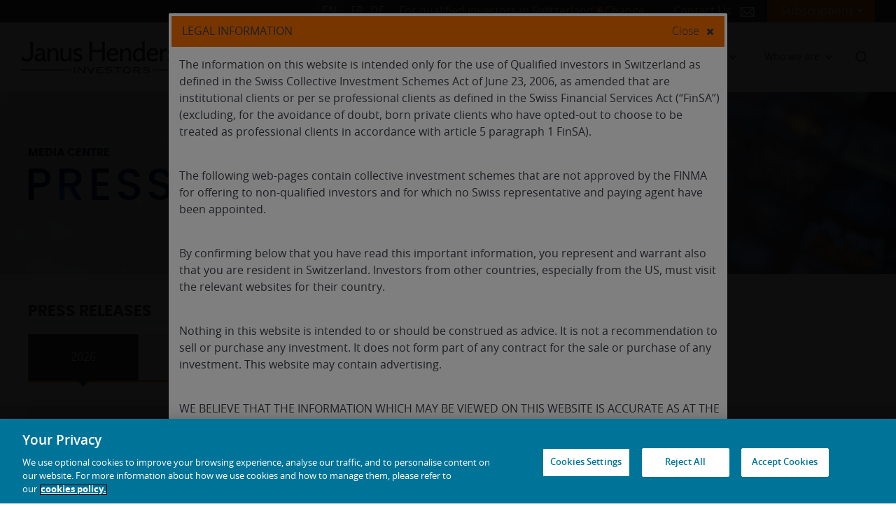

--- FILE ---
content_type: text/html; charset=UTF-8
request_url: https://www.janushenderson.com/en-ch/advisor/press-releases/
body_size: 50839
content:
<!DOCTYPE html>
<html lang="en-US">
<head>
	<link rel="alternate" hreflang="en-au" href="https://www.janushenderson.com/en-au/adviser/press-releases/">
<link rel="alternate" hreflang="en-be" href="https://www.janushenderson.com/en-be/advisor/press-releases/">
<link rel="alternate" hreflang="en-br" href="https://www.janushenderson.com/en-br/advisor/press-releases/">
<link rel="alternate" hreflang="en-ch" href="https://www.janushenderson.com/en-ch/advisor/press-releases/">
<link rel="alternate" hreflang="en-cl" href="https://www.janushenderson.com/en-cl/advisor/press-releases/">
<link rel="alternate" hreflang="en-gb" href="https://www.janushenderson.com/corporate/press-releases/">
<link rel="alternate" hreflang="en-gb" href="https://www.janushenderson.com/de-de/advisor/press-releases/">
<link rel="alternate" hreflang="en-dk" href="https://www.janushenderson.com/en-dk/advisor/press-releases/">
<link rel="alternate" hreflang="en-gb" href="https://www.janushenderson.com/es-es/advisor/press-releases/">
<link rel="alternate" hreflang="en-fi" href="https://www.janushenderson.com/en-fi/advisor/press-releases/">
<link rel="alternate" hreflang="en-gb" href="https://www.janushenderson.com/fr-fr/advisor/press-releases/">
<link rel="alternate" hreflang="en-ie" href="https://www.janushenderson.com/en-ie/advisor/press-releases/">
<link rel="alternate" hreflang="en-gb" href="https://www.janushenderson.com/it-it/advisor/press-releases/">
<link rel="alternate" hreflang="en-lu" href="https://www.janushenderson.com/en-lu/advisor/press-releases/">
<link rel="alternate" hreflang="en-gb" href="https://www.janushenderson.com/nl-nl/advisor/press-releases/">
<link rel="alternate" hreflang="en-no" href="https://www.janushenderson.com/en-no/advisor/press-releases/">
<link rel="alternate" hreflang="en-pt" href="https://www.janushenderson.com/en-pt/advisor/press-releases/">
<link rel="alternate" hreflang="en-se" href="https://www.janushenderson.com/en-se/advisor/press-releases/">
<link rel="alternate" hreflang="en-gb" href="https://www.janushenderson.com/en-gb/adviser/press-releases/">
<link rel="alternate" hreflang="en-us" href="https://www.janushenderson.com/en-us/advisor/press-releases/">
<meta class='elastic' name='site_code' content='chpa-en' /> 
<meta class='elastic' name='post_type' content='General' /> 
	<meta charset="UTF-8">
	<meta http-equiv="X-UA-Compatible" content="IE=edge">
	<meta name="viewport" content="width=device-width, initial-scale=1, shrink-to-fit=no">
	<meta name="mobile-web-app-capable" content="yes">
	<meta name="apple-mobile-web-app-capable" content="yes">
	<meta name="apple-mobile-web-app-title" content="Europe PA Switzerland (EN) - Janus Henderson Investors">
	<link rel="profile" href="http://gmpg.org/xfn/11">
			<link rel="icon" type="image/png" href="https://cdn.janushenderson.com/gwp/uploads/sites/4/favicon.png">
	
				<!-- OneTrust Cookies Consent Notice start for janushenderson.com -->
			<script src="https://cdn.cookielaw.org/scripttemplates/otSDKStub.js" data-document-language="true" type="text/javascript" charset="UTF-8" data-domain-script="4977fda3-86b6-47fc-92e6-c638ec86409b" ></script>
			<script type="text/javascript">
			function OptanonWrapper() { }
			</script>
			<!-- OneTrust Cookies Consent Notice end for janushenderson.com -->
		
		<!-- Web Accessibility UserWay Script https://userway.org/ -->
		<script>(function(d){var s=d.createElement('script');s.setAttribute('data-account','rHsnVtYoQh');s.setAttribute('src','https://cdn.userway.org/widget.js');(d.body||d.head).appendChild(s);})(document)</script>
		<noscript>
			Please ensure Javascript is enabled for purposes of <a href="UserWay Platform">website accessibility</a>
		</noscript>

	
	<meta name='robots' content='index, follow, max-image-preview:large, max-snippet:-1, max-video-preview:-1' />
<!-- Janus Henderson Investors --><style>
		@font-face { font-display: swap; }
	</style>
	<!-- This site is optimized with the Yoast SEO Premium plugin v21.8 (Yoast SEO v26.7) - https://yoast.com/wordpress/plugins/seo/ -->
	<title>Press Releases - Janus Henderson Investors - Switzerland Professional Advisor (EN)</title>
	<link rel="canonical" href="https://www.janushenderson.com/en-ch/advisor/press-releases/" />
	<meta property="og:locale" content="en_US" />
	<meta property="og:type" content="article" />
	<meta property="og:title" content="Press Releases" />
	<meta property="og:description" content="Read our latest press releases" />
	<meta property="og:url" content="https://www.janushenderson.com/en-ch/advisor/press-releases/" />
	<meta property="og:site_name" content="Europe PA Switzerland (EN)" />
	<meta property="article:modified_time" content="2024-04-24T12:15:55+00:00" />
	<meta name="twitter:card" content="summary_large_image" />
	<script type="application/ld+json" class="yoast-schema-graph">{"@context":"https://schema.org","@graph":[{"@type":"WebPage","@id":"https://www.janushenderson.com/en-ch/advisor/press-releases/","url":"https://www.janushenderson.com/en-ch/advisor/press-releases/","name":"Press Releases - Janus Henderson Investors - Switzerland Professional Advisor (EN)","isPartOf":{"@id":"https://www.janushenderson.com/en-ch/advisor/#website"},"primaryImageOfPage":{"@id":"https://www.janushenderson.com/en-ch/advisor/press-releases/#primaryimage"},"image":{"@id":"https://www.janushenderson.com/en-ch/advisor/press-releases/#primaryimage"},"thumbnailUrl":"https://www.janushenderson.com/wp-content/uploads/sites/4/media-center-tile_660x440.jpg","datePublished":"2023-05-15T17:12:01+00:00","dateModified":"2024-04-24T12:15:55+00:00","breadcrumb":{"@id":"https://www.janushenderson.com/en-ch/advisor/press-releases/#breadcrumb"},"inLanguage":"en-US","potentialAction":[{"@type":"ReadAction","target":["https://www.janushenderson.com/en-ch/advisor/press-releases/"]}]},{"@type":"ImageObject","inLanguage":"en-US","@id":"https://www.janushenderson.com/en-ch/advisor/press-releases/#primaryimage","url":"https://www.janushenderson.com/wp-content/uploads/sites/4/media-center-tile_660x440.jpg","contentUrl":"https://www.janushenderson.com/wp-content/uploads/sites/4/media-center-tile_660x440.jpg","width":660,"height":440},{"@type":"BreadcrumbList","@id":"https://www.janushenderson.com/en-ch/advisor/press-releases/#breadcrumb","itemListElement":[{"@type":"ListItem","position":1,"name":"Home","item":"https://www.janushenderson.com/en-ch/advisor/"},{"@type":"ListItem","position":2,"name":"Press Releases"}]},{"@type":"WebSite","@id":"https://www.janushenderson.com/en-ch/advisor/#website","url":"https://www.janushenderson.com/en-ch/advisor/","name":"Europe PA Switzerland (EN)","description":"Janus Henderson Investors","potentialAction":[{"@type":"SearchAction","target":{"@type":"EntryPoint","urlTemplate":"https://www.janushenderson.com/en-ch/advisor/?s={search_term_string}"},"query-input":{"@type":"PropertyValueSpecification","valueRequired":true,"valueName":"search_term_string"}}],"inLanguage":"en-US"}]}</script>
	<!-- / Yoast SEO Premium plugin. -->


<link rel='dns-prefetch' href='//challenges.cloudflare.com' />
<link rel="alternate" type="application/rss+xml" title="Europe PA Switzerland (EN) &raquo; Feed" href="https://www.janushenderson.com/en-ch/advisor/feed/" />
<link rel="alternate" type="application/rss+xml" title="Europe PA Switzerland (EN) &raquo; Comments Feed" href="https://www.janushenderson.com/en-ch/advisor/comments/feed/" />
<style id='wp-img-auto-sizes-contain-inline-css'>
img:is([sizes=auto i],[sizes^="auto," i]){contain-intrinsic-size:3000px 1500px}
/*# sourceURL=wp-img-auto-sizes-contain-inline-css */
</style>
<link rel='stylesheet' id='jh-spacing-controls-frontend-styles-css' href='https://www.janushenderson.com/en-ch/advisor/wp-content/plugins/janushenderson-block-customizations/build/spacing-controls/style.css?ver=1764595325' media='all' />
<style id='wp-block-library-inline-css'>
:root{--wp-block-synced-color:#7a00df;--wp-block-synced-color--rgb:122,0,223;--wp-bound-block-color:var(--wp-block-synced-color);--wp-editor-canvas-background:#ddd;--wp-admin-theme-color:#007cba;--wp-admin-theme-color--rgb:0,124,186;--wp-admin-theme-color-darker-10:#006ba1;--wp-admin-theme-color-darker-10--rgb:0,107,160.5;--wp-admin-theme-color-darker-20:#005a87;--wp-admin-theme-color-darker-20--rgb:0,90,135;--wp-admin-border-width-focus:2px}@media (min-resolution:192dpi){:root{--wp-admin-border-width-focus:1.5px}}.wp-element-button{cursor:pointer}:root .has-very-light-gray-background-color{background-color:#eee}:root .has-very-dark-gray-background-color{background-color:#313131}:root .has-very-light-gray-color{color:#eee}:root .has-very-dark-gray-color{color:#313131}:root .has-vivid-green-cyan-to-vivid-cyan-blue-gradient-background{background:linear-gradient(135deg,#00d084,#0693e3)}:root .has-purple-crush-gradient-background{background:linear-gradient(135deg,#34e2e4,#4721fb 50%,#ab1dfe)}:root .has-hazy-dawn-gradient-background{background:linear-gradient(135deg,#faaca8,#dad0ec)}:root .has-subdued-olive-gradient-background{background:linear-gradient(135deg,#fafae1,#67a671)}:root .has-atomic-cream-gradient-background{background:linear-gradient(135deg,#fdd79a,#004a59)}:root .has-nightshade-gradient-background{background:linear-gradient(135deg,#330968,#31cdcf)}:root .has-midnight-gradient-background{background:linear-gradient(135deg,#020381,#2874fc)}:root{--wp--preset--font-size--normal:16px;--wp--preset--font-size--huge:42px}.has-regular-font-size{font-size:1em}.has-larger-font-size{font-size:2.625em}.has-normal-font-size{font-size:var(--wp--preset--font-size--normal)}.has-huge-font-size{font-size:var(--wp--preset--font-size--huge)}.has-text-align-center{text-align:center}.has-text-align-left{text-align:left}.has-text-align-right{text-align:right}.has-fit-text{white-space:nowrap!important}#end-resizable-editor-section{display:none}.aligncenter{clear:both}.items-justified-left{justify-content:flex-start}.items-justified-center{justify-content:center}.items-justified-right{justify-content:flex-end}.items-justified-space-between{justify-content:space-between}.screen-reader-text{border:0;clip-path:inset(50%);height:1px;margin:-1px;overflow:hidden;padding:0;position:absolute;width:1px;word-wrap:normal!important}.screen-reader-text:focus{background-color:#ddd;clip-path:none;color:#444;display:block;font-size:1em;height:auto;left:5px;line-height:normal;padding:15px 23px 14px;text-decoration:none;top:5px;width:auto;z-index:100000}html :where(.has-border-color){border-style:solid}html :where([style*=border-top-color]){border-top-style:solid}html :where([style*=border-right-color]){border-right-style:solid}html :where([style*=border-bottom-color]){border-bottom-style:solid}html :where([style*=border-left-color]){border-left-style:solid}html :where([style*=border-width]){border-style:solid}html :where([style*=border-top-width]){border-top-style:solid}html :where([style*=border-right-width]){border-right-style:solid}html :where([style*=border-bottom-width]){border-bottom-style:solid}html :where([style*=border-left-width]){border-left-style:solid}html :where(img[class*=wp-image-]){height:auto;max-width:100%}:where(figure){margin:0 0 1em}html :where(.is-position-sticky){--wp-admin--admin-bar--position-offset:var(--wp-admin--admin-bar--height,0px)}@media screen and (max-width:600px){html :where(.is-position-sticky){--wp-admin--admin-bar--position-offset:0px}}

/*# sourceURL=wp-block-library-inline-css */
</style><style id='global-styles-inline-css'>
:root{--wp--preset--aspect-ratio--square: 1;--wp--preset--aspect-ratio--4-3: 4/3;--wp--preset--aspect-ratio--3-4: 3/4;--wp--preset--aspect-ratio--3-2: 3/2;--wp--preset--aspect-ratio--2-3: 2/3;--wp--preset--aspect-ratio--16-9: 16/9;--wp--preset--aspect-ratio--9-16: 9/16;--wp--preset--color--black: #000000;--wp--preset--color--cyan-bluish-gray: #abb8c3;--wp--preset--color--white: #ffffff;--wp--preset--color--pale-pink: #f78da7;--wp--preset--color--vivid-red: #cf2e2e;--wp--preset--color--luminous-vivid-orange: #ff6900;--wp--preset--color--luminous-vivid-amber: #fcb900;--wp--preset--color--light-green-cyan: #7bdcb5;--wp--preset--color--vivid-green-cyan: #00d084;--wp--preset--color--pale-cyan-blue: #8ed1fc;--wp--preset--color--vivid-cyan-blue: #0693e3;--wp--preset--color--vivid-purple: #9b51e0;--wp--preset--color--tangerine: #f06c00;--wp--preset--color--slate-grey: #393d47;--wp--preset--color--cerulean: #12749a;--wp--preset--color--iris: #7fdcf1;--wp--preset--color--porcelain: #f7f8f9;--wp--preset--color--cerulean-10: #f1f7f9;--wp--preset--gradient--vivid-cyan-blue-to-vivid-purple: linear-gradient(135deg,rgb(6,147,227) 0%,rgb(155,81,224) 100%);--wp--preset--gradient--light-green-cyan-to-vivid-green-cyan: linear-gradient(135deg,rgb(122,220,180) 0%,rgb(0,208,130) 100%);--wp--preset--gradient--luminous-vivid-amber-to-luminous-vivid-orange: linear-gradient(135deg,rgb(252,185,0) 0%,rgb(255,105,0) 100%);--wp--preset--gradient--luminous-vivid-orange-to-vivid-red: linear-gradient(135deg,rgb(255,105,0) 0%,rgb(207,46,46) 100%);--wp--preset--gradient--very-light-gray-to-cyan-bluish-gray: linear-gradient(135deg,rgb(238,238,238) 0%,rgb(169,184,195) 100%);--wp--preset--gradient--cool-to-warm-spectrum: linear-gradient(135deg,rgb(74,234,220) 0%,rgb(151,120,209) 20%,rgb(207,42,186) 40%,rgb(238,44,130) 60%,rgb(251,105,98) 80%,rgb(254,248,76) 100%);--wp--preset--gradient--blush-light-purple: linear-gradient(135deg,rgb(255,206,236) 0%,rgb(152,150,240) 100%);--wp--preset--gradient--blush-bordeaux: linear-gradient(135deg,rgb(254,205,165) 0%,rgb(254,45,45) 50%,rgb(107,0,62) 100%);--wp--preset--gradient--luminous-dusk: linear-gradient(135deg,rgb(255,203,112) 0%,rgb(199,81,192) 50%,rgb(65,88,208) 100%);--wp--preset--gradient--pale-ocean: linear-gradient(135deg,rgb(255,245,203) 0%,rgb(182,227,212) 50%,rgb(51,167,181) 100%);--wp--preset--gradient--electric-grass: linear-gradient(135deg,rgb(202,248,128) 0%,rgb(113,206,126) 100%);--wp--preset--gradient--midnight: linear-gradient(135deg,rgb(2,3,129) 0%,rgb(40,116,252) 100%);--wp--preset--font-size--small: 13px;--wp--preset--font-size--medium: 20px;--wp--preset--font-size--large: 36px;--wp--preset--font-size--x-large: 42px;--wp--preset--font-family--opensans: "OpenSans", sans;--wp--preset--font-family--poppins: "Poppins", sans;--wp--preset--spacing--20: 0.44rem;--wp--preset--spacing--30: 0.67rem;--wp--preset--spacing--40: 1rem;--wp--preset--spacing--50: 1.5rem;--wp--preset--spacing--60: 2.25rem;--wp--preset--spacing--70: 3.38rem;--wp--preset--spacing--80: 5.06rem;--wp--preset--shadow--natural: 6px 6px 9px rgba(0, 0, 0, 0.2);--wp--preset--shadow--deep: 12px 12px 50px rgba(0, 0, 0, 0.4);--wp--preset--shadow--sharp: 6px 6px 0px rgba(0, 0, 0, 0.2);--wp--preset--shadow--outlined: 6px 6px 0px -3px rgb(255, 255, 255), 6px 6px rgb(0, 0, 0);--wp--preset--shadow--crisp: 6px 6px 0px rgb(0, 0, 0);}:root { --wp--style--global--content-size: 1440px;--wp--style--global--wide-size: 1600px; }:where(body) { margin: 0; }.wp-site-blocks { padding-top: var(--wp--style--root--padding-top); padding-bottom: var(--wp--style--root--padding-bottom); }.has-global-padding { padding-right: var(--wp--style--root--padding-right); padding-left: var(--wp--style--root--padding-left); }.has-global-padding > .alignfull { margin-right: calc(var(--wp--style--root--padding-right) * -1); margin-left: calc(var(--wp--style--root--padding-left) * -1); }.has-global-padding :where(:not(.alignfull.is-layout-flow) > .has-global-padding:not(.wp-block-block, .alignfull)) { padding-right: 0; padding-left: 0; }.has-global-padding :where(:not(.alignfull.is-layout-flow) > .has-global-padding:not(.wp-block-block, .alignfull)) > .alignfull { margin-left: 0; margin-right: 0; }.wp-site-blocks > .alignleft { float: left; margin-right: 2em; }.wp-site-blocks > .alignright { float: right; margin-left: 2em; }.wp-site-blocks > .aligncenter { justify-content: center; margin-left: auto; margin-right: auto; }:where(.wp-site-blocks) > * { margin-block-start: 24px; margin-block-end: 0; }:where(.wp-site-blocks) > :first-child { margin-block-start: 0; }:where(.wp-site-blocks) > :last-child { margin-block-end: 0; }:root { --wp--style--block-gap: 24px; }:root :where(.is-layout-flow) > :first-child{margin-block-start: 0;}:root :where(.is-layout-flow) > :last-child{margin-block-end: 0;}:root :where(.is-layout-flow) > *{margin-block-start: 24px;margin-block-end: 0;}:root :where(.is-layout-constrained) > :first-child{margin-block-start: 0;}:root :where(.is-layout-constrained) > :last-child{margin-block-end: 0;}:root :where(.is-layout-constrained) > *{margin-block-start: 24px;margin-block-end: 0;}:root :where(.is-layout-flex){gap: 24px;}:root :where(.is-layout-grid){gap: 24px;}.is-layout-flow > .alignleft{float: left;margin-inline-start: 0;margin-inline-end: 2em;}.is-layout-flow > .alignright{float: right;margin-inline-start: 2em;margin-inline-end: 0;}.is-layout-flow > .aligncenter{margin-left: auto !important;margin-right: auto !important;}.is-layout-constrained > .alignleft{float: left;margin-inline-start: 0;margin-inline-end: 2em;}.is-layout-constrained > .alignright{float: right;margin-inline-start: 2em;margin-inline-end: 0;}.is-layout-constrained > .aligncenter{margin-left: auto !important;margin-right: auto !important;}.is-layout-constrained > :where(:not(.alignleft):not(.alignright):not(.alignfull)){max-width: var(--wp--style--global--content-size);margin-left: auto !important;margin-right: auto !important;}.is-layout-constrained > .alignwide{max-width: var(--wp--style--global--wide-size);}body .is-layout-flex{display: flex;}.is-layout-flex{flex-wrap: wrap;align-items: center;}.is-layout-flex > :is(*, div){margin: 0;}body .is-layout-grid{display: grid;}.is-layout-grid > :is(*, div){margin: 0;}body{font-family: opensans;--wp--style--root--padding-top: 24px;--wp--style--root--padding-right: 24px;--wp--style--root--padding-bottom: 24px;--wp--style--root--padding-left: 24px;}a:where(:not(.wp-element-button)){text-decoration: underline;}:root :where(.wp-element-button, .wp-block-button__link){background-color: #32373c;border-width: 0;color: #fff;font-family: inherit;font-size: inherit;font-style: inherit;font-weight: inherit;letter-spacing: inherit;line-height: inherit;padding-top: calc(0.667em + 2px);padding-right: calc(1.333em + 2px);padding-bottom: calc(0.667em + 2px);padding-left: calc(1.333em + 2px);text-decoration: none;text-transform: inherit;}.has-black-color{color: var(--wp--preset--color--black) !important;}.has-cyan-bluish-gray-color{color: var(--wp--preset--color--cyan-bluish-gray) !important;}.has-white-color{color: var(--wp--preset--color--white) !important;}.has-pale-pink-color{color: var(--wp--preset--color--pale-pink) !important;}.has-vivid-red-color{color: var(--wp--preset--color--vivid-red) !important;}.has-luminous-vivid-orange-color{color: var(--wp--preset--color--luminous-vivid-orange) !important;}.has-luminous-vivid-amber-color{color: var(--wp--preset--color--luminous-vivid-amber) !important;}.has-light-green-cyan-color{color: var(--wp--preset--color--light-green-cyan) !important;}.has-vivid-green-cyan-color{color: var(--wp--preset--color--vivid-green-cyan) !important;}.has-pale-cyan-blue-color{color: var(--wp--preset--color--pale-cyan-blue) !important;}.has-vivid-cyan-blue-color{color: var(--wp--preset--color--vivid-cyan-blue) !important;}.has-vivid-purple-color{color: var(--wp--preset--color--vivid-purple) !important;}.has-tangerine-color{color: var(--wp--preset--color--tangerine) !important;}.has-slate-grey-color{color: var(--wp--preset--color--slate-grey) !important;}.has-cerulean-color{color: var(--wp--preset--color--cerulean) !important;}.has-iris-color{color: var(--wp--preset--color--iris) !important;}.has-porcelain-color{color: var(--wp--preset--color--porcelain) !important;}.has-cerulean-10-color{color: var(--wp--preset--color--cerulean-10) !important;}.has-black-background-color{background-color: var(--wp--preset--color--black) !important;}.has-cyan-bluish-gray-background-color{background-color: var(--wp--preset--color--cyan-bluish-gray) !important;}.has-white-background-color{background-color: var(--wp--preset--color--white) !important;}.has-pale-pink-background-color{background-color: var(--wp--preset--color--pale-pink) !important;}.has-vivid-red-background-color{background-color: var(--wp--preset--color--vivid-red) !important;}.has-luminous-vivid-orange-background-color{background-color: var(--wp--preset--color--luminous-vivid-orange) !important;}.has-luminous-vivid-amber-background-color{background-color: var(--wp--preset--color--luminous-vivid-amber) !important;}.has-light-green-cyan-background-color{background-color: var(--wp--preset--color--light-green-cyan) !important;}.has-vivid-green-cyan-background-color{background-color: var(--wp--preset--color--vivid-green-cyan) !important;}.has-pale-cyan-blue-background-color{background-color: var(--wp--preset--color--pale-cyan-blue) !important;}.has-vivid-cyan-blue-background-color{background-color: var(--wp--preset--color--vivid-cyan-blue) !important;}.has-vivid-purple-background-color{background-color: var(--wp--preset--color--vivid-purple) !important;}.has-tangerine-background-color{background-color: var(--wp--preset--color--tangerine) !important;}.has-slate-grey-background-color{background-color: var(--wp--preset--color--slate-grey) !important;}.has-cerulean-background-color{background-color: var(--wp--preset--color--cerulean) !important;}.has-iris-background-color{background-color: var(--wp--preset--color--iris) !important;}.has-porcelain-background-color{background-color: var(--wp--preset--color--porcelain) !important;}.has-cerulean-10-background-color{background-color: var(--wp--preset--color--cerulean-10) !important;}.has-black-border-color{border-color: var(--wp--preset--color--black) !important;}.has-cyan-bluish-gray-border-color{border-color: var(--wp--preset--color--cyan-bluish-gray) !important;}.has-white-border-color{border-color: var(--wp--preset--color--white) !important;}.has-pale-pink-border-color{border-color: var(--wp--preset--color--pale-pink) !important;}.has-vivid-red-border-color{border-color: var(--wp--preset--color--vivid-red) !important;}.has-luminous-vivid-orange-border-color{border-color: var(--wp--preset--color--luminous-vivid-orange) !important;}.has-luminous-vivid-amber-border-color{border-color: var(--wp--preset--color--luminous-vivid-amber) !important;}.has-light-green-cyan-border-color{border-color: var(--wp--preset--color--light-green-cyan) !important;}.has-vivid-green-cyan-border-color{border-color: var(--wp--preset--color--vivid-green-cyan) !important;}.has-pale-cyan-blue-border-color{border-color: var(--wp--preset--color--pale-cyan-blue) !important;}.has-vivid-cyan-blue-border-color{border-color: var(--wp--preset--color--vivid-cyan-blue) !important;}.has-vivid-purple-border-color{border-color: var(--wp--preset--color--vivid-purple) !important;}.has-tangerine-border-color{border-color: var(--wp--preset--color--tangerine) !important;}.has-slate-grey-border-color{border-color: var(--wp--preset--color--slate-grey) !important;}.has-cerulean-border-color{border-color: var(--wp--preset--color--cerulean) !important;}.has-iris-border-color{border-color: var(--wp--preset--color--iris) !important;}.has-porcelain-border-color{border-color: var(--wp--preset--color--porcelain) !important;}.has-cerulean-10-border-color{border-color: var(--wp--preset--color--cerulean-10) !important;}.has-vivid-cyan-blue-to-vivid-purple-gradient-background{background: var(--wp--preset--gradient--vivid-cyan-blue-to-vivid-purple) !important;}.has-light-green-cyan-to-vivid-green-cyan-gradient-background{background: var(--wp--preset--gradient--light-green-cyan-to-vivid-green-cyan) !important;}.has-luminous-vivid-amber-to-luminous-vivid-orange-gradient-background{background: var(--wp--preset--gradient--luminous-vivid-amber-to-luminous-vivid-orange) !important;}.has-luminous-vivid-orange-to-vivid-red-gradient-background{background: var(--wp--preset--gradient--luminous-vivid-orange-to-vivid-red) !important;}.has-very-light-gray-to-cyan-bluish-gray-gradient-background{background: var(--wp--preset--gradient--very-light-gray-to-cyan-bluish-gray) !important;}.has-cool-to-warm-spectrum-gradient-background{background: var(--wp--preset--gradient--cool-to-warm-spectrum) !important;}.has-blush-light-purple-gradient-background{background: var(--wp--preset--gradient--blush-light-purple) !important;}.has-blush-bordeaux-gradient-background{background: var(--wp--preset--gradient--blush-bordeaux) !important;}.has-luminous-dusk-gradient-background{background: var(--wp--preset--gradient--luminous-dusk) !important;}.has-pale-ocean-gradient-background{background: var(--wp--preset--gradient--pale-ocean) !important;}.has-electric-grass-gradient-background{background: var(--wp--preset--gradient--electric-grass) !important;}.has-midnight-gradient-background{background: var(--wp--preset--gradient--midnight) !important;}.has-small-font-size{font-size: var(--wp--preset--font-size--small) !important;}.has-medium-font-size{font-size: var(--wp--preset--font-size--medium) !important;}.has-large-font-size{font-size: var(--wp--preset--font-size--large) !important;}.has-x-large-font-size{font-size: var(--wp--preset--font-size--x-large) !important;}.has-opensans-font-family{font-family: var(--wp--preset--font-family--opensans) !important;}.has-poppins-font-family{font-family: var(--wp--preset--font-family--poppins) !important;}
/*# sourceURL=global-styles-inline-css */
</style>

<link rel='stylesheet' id='jh-content-expiration-styles-css' href='https://www.janushenderson.com/en-ch/advisor/wp-content/plugins/janushenderson-block-customizations/build/content-expiration/style.css?ver=1767963520' media='all' />
<link rel='stylesheet' id='jh-tangerine-underline-heading-style-css' href='https://www.janushenderson.com/en-ch/advisor/wp-content/plugins/janushenderson-block-customizations/build/tangerine-underline-heading/style.css?ver=1764595325' media='all' />
<link rel='stylesheet' id='janushenderson-logging-css' href='https://www.janushenderson.com/en-ch/advisor/wp-content/client-mu-plugins/janushenderson-logging/public/css/janushenderson-logging-public.css?ver=1.0.0' media='all' />
<link rel='stylesheet' id='jh-bynder-product-info-css' href='https://www.janushenderson.com/en-ch/advisor/wp-content/plugins/api-data/includes/../css/jh-bynder-product-info.css' media='all' />
<link rel='stylesheet' id='api-data-css' href='https://www.janushenderson.com/en-ch/advisor/wp-content/plugins/api-data/public/css/api-data-public.css?ver=1.1.0' media='all' />
<link rel='stylesheet' id='jh-content-expiration-frontend-styles-css' href='https://www.janushenderson.com/en-ch/advisor/wp-content/plugins/janushenderson-block-customizations/build/content-expiration/style.css?ver=1767963520' media='all' />
<link rel='stylesheet' id='jh-latest-posts-enhancement-frontend-css' href='https://www.janushenderson.com/en-ch/advisor/wp-content/plugins/janushenderson-block-customizations/build/latest-posts-enhancement/style.css?ver=1767963520' media='all' />
<link rel='stylesheet' id='janushenderson-insights-css' href='https://www.janushenderson.com/en-ch/advisor/wp-content/plugins/janushenderson-insights/public/css/janushenderson-insights-public.css?ver=2.0.0' media='all' />
<link rel='stylesheet' id='sm-style-css' href='https://www.janushenderson.com/en-ch/advisor/wp-content/plugins/wp-show-more/wpsm-style.css' media='all' />
<link rel='stylesheet' id='dashicons-css' href='https://www.janushenderson.com/en-ch/advisor/wp-includes/css/dashicons.min.css' media='all' />
<link rel='stylesheet' id='megamenu-genericons-css' href='https://www.janushenderson.com/en-ch/advisor/wp-content/plugins/megamenu-pro/icons/genericons/genericons/genericons.css?ver=2.4.3' media='all' />
<link rel='stylesheet' id='megamenu-fontawesome-css' href='https://www.janushenderson.com/en-ch/advisor/wp-content/plugins/megamenu-pro/icons/fontawesome/css/font-awesome.min.css?ver=2.4.3' media='all' />
<link rel='stylesheet' id='megamenu-fontawesome5-css' href='https://www.janushenderson.com/en-ch/advisor/wp-content/plugins/megamenu-pro/icons/fontawesome5/css/all.min.css?ver=2.4.3' media='all' />
<link rel='stylesheet' id='megamenu-fontawesome6-css' href='https://www.janushenderson.com/en-ch/advisor/wp-content/plugins/megamenu-pro/icons/fontawesome6/css/all.min.css?ver=2.4.3' media='all' />
<link rel='stylesheet' id='understrap-styles-css' href='https://www.janushenderson.com/wp-content/themes/janus-henderson-mu/css/theme.min.css?ver=0.5.1' media='all' />
<style id='understrap-styles-inline-css'>
body { background:   !important; }
/*# sourceURL=understrap-styles-inline-css */
</style>
<link rel='stylesheet' id='vendor-css-css' href='https://www.janushenderson.com/wp-content/themes/janus-henderson-mu-child/dist/vendor/css/vendor.min.css?ver=1765900985' media='all' />
<link rel='stylesheet' id='jhi-child-css-css' href='https://www.janushenderson.com/wp-content/themes/janus-henderson-mu-child/dist/css/child-theme.min.css?ver=1767963520' media='all' />
<link rel='stylesheet' id='pp-animate-css' href='https://www.janushenderson.com/en-ch/advisor/wp-content/plugins/bbpowerpack/assets/css/animate.min.css?ver=3.5.1' media='all' />
<script type="text/javascript" id="gtm-helper-pre-js-extra">
/* <![CDATA[ */
var global_data_layer = {"assetClass":"","audience":"pa","author":"","campaign":"","category":"Uncategorized","chip":"","country":"ch","countryCode":"ch","date":"20230515","disclaimer":"","entityId":"","fundName":"","fundClass":"","id":"219292","investmentFocus":"","isInternal":"","language":"en","name":"press-releases","pageType":"","parentId":"646951","postFormat":"Article","region":"EMEA","relatedProd":"","site":"/en-ch/advisor/","title":"Press Releases","template":"page-press-releases-2023","tags":"","userId":"0","pageUrl":"https://www.janushenderson.com/en-ch/advisor/press-releases/"};
//# sourceURL=gtm-helper-pre-js-extra
/* ]]> */
</script>
<script type="text/javascript" src="https://www.janushenderson.com/wp-content/themes/janus-henderson-mu-child/dist/js/js-modules/gtm-helper-pre.js?ver=2026Jan" id="gtm-helper-pre-js"></script>
<script type="text/javascript" src="https://www.janushenderson.com/en-ch/advisor/wp-includes/js/jquery/jquery.min.js?ver=3.7.1" id="jquery-core-js"></script>
<script type="text/javascript" src="https://www.janushenderson.com/en-ch/advisor/wp-includes/js/jquery/jquery-migrate.min.js?ver=3.4.1" id="jquery-migrate-js"></script>
<script type="text/javascript" src="https://www.janushenderson.com/en-ch/advisor/wp-content/plugins/api-data/public/js/api-data-public.js?ver=1.1.0" id="api-data-js"></script>
<script type="text/javascript" id="janushenderson-spoke-vue-js-before">
/* <![CDATA[ */
var site = {"jh_site_banner":[]}
//# sourceURL=janushenderson-spoke-vue-js-before
/* ]]> */
</script>
<script type="text/javascript" src="https://www.janushenderson.com/en-ch/advisor/wp-content/plugins/janushenderson-spoke-vue/public/js/jh-spoke-vue-bundle.js?ver=1.0.0" id="janushenderson-spoke-vue-js"></script>
<script type="text/javascript" src="https://www.janushenderson.com/en-ch/advisor/wp-content/plugins/wpo365-login/apps/dist/pintra-redirect.js?ver=31.1" id="pintraredirectjs-js" async></script>
<script type="text/javascript" src="https://www.janushenderson.com/wp-content/themes/janus-henderson-mu-child/dist/js/js-modules/gtm-helper-head.js?ver=1.1" id="gtm-helper-head-js"></script>
		<script>
			var bb_powerpack = {
				ajaxurl: 'https://www.janushenderson.com/en-ch/advisor/wp-admin/admin-ajax.php',
				search_term: ''
			};
		</script>
		<style class='wp-fonts-local' type='text/css'>
@font-face{font-family:OpenSans;font-style:normal;font-weight:300;font-display:fallback;src:url('https://www.janushenderson.com/wp-content/themes/janus-henderson-mu-child/dist/fonts/OpenSans/opensans-light-webfont.woff2') format('woff2'), url('https://www.janushenderson.com/wp-content/themes/janus-henderson-mu-child/dist/fonts/OpenSans/opensans-light-webfont.woff') format('woff');}
@font-face{font-family:OpenSans;font-style:normal;font-weight:400;font-display:fallback;src:url('https://www.janushenderson.com/wp-content/themes/janus-henderson-mu-child/dist/fonts/OpenSans/opensans-regular-webfont.woff2') format('woff2'), url('https://www.janushenderson.com/wp-content/themes/janus-henderson-mu-child/dist/fonts/OpenSans/opensans-regular-webfont.woff') format('woff');}
@font-face{font-family:OpenSans;font-style:normal;font-weight:500;font-display:fallback;src:url('https://www.janushenderson.com/wp-content/themes/janus-henderson-mu-child/dist/fonts/OpenSans/opensans-medium-webfont.woff2') format('woff2'), url('https://www.janushenderson.com/wp-content/themes/janus-henderson-mu-child/dist/fonts/OpenSans/opensans-medium-webfont.woff') format('woff');}
@font-face{font-family:OpenSans;font-style:normal;font-weight:600;font-display:fallback;src:url('https://www.janushenderson.com/wp-content/themes/janus-henderson-mu-child/dist/fonts/OpenSans/opensans-semibold-webfont.woff2') format('woff2'), url('https://www.janushenderson.com/wp-content/themes/janus-henderson-mu-child/dist/fonts/OpenSans/opensans-semibold-webfont.woff') format('woff');}
@font-face{font-family:OpenSans;font-style:normal;font-weight:700;font-display:fallback;src:url('https://www.janushenderson.com/wp-content/themes/janus-henderson-mu-child/dist/fonts/OpenSans/opensans-bold-webfont.woff2') format('woff2'), url('https://www.janushenderson.com/wp-content/themes/janus-henderson-mu-child/dist/fonts/OpenSans/opensans-bold-webfont.woff') format('woff');}
@font-face{font-family:OpenSans;font-style:normal;font-weight:800;font-display:fallback;src:url('https://www.janushenderson.com/wp-content/themes/janus-henderson-mu-child/dist/fonts/OpenSans/opensans-extrabold-webfont.woff2') format('woff2'), url('https://www.janushenderson.com/wp-content/themes/janus-henderson-mu-child/dist/fonts/OpenSans/opensans-extrabold-webfont.woff') format('woff');}
@font-face{font-family:OpenSans;font-style:italic;font-weight:300;font-display:fallback;src:url('https://www.janushenderson.com/wp-content/themes/janus-henderson-mu-child/dist/fonts/OpenSans/opensans-lightitalic-webfont.woff2') format('woff2'), url('https://www.janushenderson.com/wp-content/themes/janus-henderson-mu-child/dist/fonts/OpenSans/opensans-lightitalic-webfont.woff') format('woff');}
@font-face{font-family:OpenSans;font-style:italic;font-weight:400;font-display:fallback;src:url('https://www.janushenderson.com/wp-content/themes/janus-henderson-mu-child/dist/fonts/OpenSans/opensans-italic-webfont.woff2') format('woff2'), url('https://www.janushenderson.com/wp-content/themes/janus-henderson-mu-child/dist/fonts/OpenSans/opensans-italic-webfont.woff') format('woff');}
@font-face{font-family:OpenSans;font-style:italic;font-weight:500;font-display:fallback;src:url('https://www.janushenderson.com/wp-content/themes/janus-henderson-mu-child/dist/fonts/OpenSans/opensans-mediumitalic-webfont.woff2') format('woff2'), url('https://www.janushenderson.com/wp-content/themes/janus-henderson-mu-child/dist/fonts/OpenSans/opensans-mediumitalic-webfont.woff') format('woff');}
@font-face{font-family:OpenSans;font-style:italic;font-weight:600;font-display:fallback;src:url('https://www.janushenderson.com/wp-content/themes/janus-henderson-mu-child/dist/fonts/OpenSans/opensans-semibolditalic-webfont.woff2') format('woff2'), url('https://www.janushenderson.com/wp-content/themes/janus-henderson-mu-child/dist/fonts/OpenSans/opensans-semibolditalic-webfont.woff') format('woff');}
@font-face{font-family:OpenSans;font-style:italic;font-weight:700;font-display:fallback;src:url('https://www.janushenderson.com/wp-content/themes/janus-henderson-mu-child/dist/fonts/OpenSans/opensans-bolditalic-webfont.woff2') format('woff2'), url('https://www.janushenderson.com/wp-content/themes/janus-henderson-mu-child/dist/fonts/OpenSans/opensans-bolditalic-webfont.woff') format('woff');}
@font-face{font-family:OpenSans;font-style:italic;font-weight:800;font-display:fallback;src:url('https://www.janushenderson.com/wp-content/themes/janus-henderson-mu-child/dist/fonts/OpenSans/opensans-extrabolditalic-webfont.woff2') format('woff2'), url('https://www.janushenderson.com/wp-content/themes/janus-henderson-mu-child/dist/fonts/OpenSans/opensans-extrabolditalic-webfont.woff') format('woff');}
@font-face{font-family:Poppins;font-style:normal;font-weight:300;font-display:fallback;src:url('https://www.janushenderson.com/wp-content/themes/janus-henderson-mu-child/dist/fonts/Poppins/poppins-light-webfont.woff2') format('woff2'), url('https://www.janushenderson.com/wp-content/themes/janus-henderson-mu-child/dist/fonts/Poppins/poppins-light-webfont.woff') format('woff');}
@font-face{font-family:Poppins;font-style:normal;font-weight:400;font-display:fallback;src:url('https://www.janushenderson.com/wp-content/themes/janus-henderson-mu-child/dist/fonts/Poppins/poppins-regular-webfont.woff2') format('woff2'), url('https://www.janushenderson.com/wp-content/themes/janus-henderson-mu-child/dist/fonts/Poppins/poppins-regular-webfont.woff') format('woff');}
@font-face{font-family:Poppins;font-style:normal;font-weight:500;font-display:fallback;src:url('https://www.janushenderson.com/wp-content/themes/janus-henderson-mu-child/dist/fonts/Poppins/poppins-medium-webfont.woff2') format('woff2'), url('https://www.janushenderson.com/wp-content/themes/janus-henderson-mu-child/dist/fonts/Poppins/poppins-medium-webfont.woff') format('woff');}
@font-face{font-family:Poppins;font-style:normal;font-weight:600;font-display:fallback;src:url('https://www.janushenderson.com/wp-content/themes/janus-henderson-mu-child/dist/fonts/Poppins/poppins-semibold-webfont.woff2') format('woff2'), url('https://www.janushenderson.com/wp-content/themes/janus-henderson-mu-child/dist/fonts/Poppins/poppins-semibold-webfont.woff') format('woff');}
@font-face{font-family:Poppins;font-style:normal;font-weight:700;font-display:fallback;src:url('https://www.janushenderson.com/wp-content/themes/janus-henderson-mu-child/dist/fonts/Poppins/poppins-bold-webfont.woff2') format('woff2'), url('https://www.janushenderson.com/wp-content/themes/janus-henderson-mu-child/dist/fonts/Poppins/poppins-bold-webfont.woff') format('woff');}
@font-face{font-family:Poppins;font-style:normal;font-weight:800;font-display:fallback;src:url('https://www.janushenderson.com/wp-content/themes/janus-henderson-mu-child/dist/fonts/Poppins/poppins-extrabold-webfont.woff2') format('woff2'), url('https://www.janushenderson.com/wp-content/themes/janus-henderson-mu-child/dist/fonts/Poppins/poppins-extrabold-webfont.woff') format('woff');}
@font-face{font-family:Poppins;font-style:italic;font-weight:300;font-display:fallback;src:url('https://www.janushenderson.com/wp-content/themes/janus-henderson-mu-child/dist/fonts/Poppins/poppins-300italic.woff2') format('woff2');}
@font-face{font-family:Poppins;font-style:italic;font-weight:400;font-display:fallback;src:url('https://www.janushenderson.com/wp-content/themes/janus-henderson-mu-child/dist/fonts/Poppins/poppins-400italic.woff2') format('woff2');}
@font-face{font-family:Poppins;font-style:italic;font-weight:500;font-display:fallback;src:url('https://www.janushenderson.com/wp-content/themes/janus-henderson-mu-child/dist/fonts/Poppins/poppins-500italic.woff2') format('woff2');}
@font-face{font-family:Poppins;font-style:italic;font-weight:600;font-display:fallback;src:url('https://www.janushenderson.com/wp-content/themes/janus-henderson-mu-child/dist/fonts/Poppins/poppins-600italic.woff2') format('woff2');}
@font-face{font-family:Poppins;font-style:italic;font-weight:700;font-display:fallback;src:url('https://www.janushenderson.com/wp-content/themes/janus-henderson-mu-child/dist/fonts/Poppins/poppins-700italic.woff2') format('woff2');}
@font-face{font-family:Poppins;font-style:italic;font-weight:800;font-display:fallback;src:url('https://www.janushenderson.com/wp-content/themes/janus-henderson-mu-child/dist/fonts/Poppins/poppins-800italic.woff2') format('woff2');}
</style>
<style type="text/css">@charset "UTF-8";/** THIS FILE IS AUTOMATICALLY GENERATED - DO NOT MAKE MANUAL EDITS! **//** Custom CSS should be added to Mega Menu > Menu Themes > Custom Styling **/.mega-menu-last-modified-1766593367 { content: 'Wednesday 24th December 2025 16:22:47 UTC'; }#mega-menu-wrap-jh-header-mega-menu, #mega-menu-wrap-jh-header-mega-menu #mega-menu-jh-header-mega-menu, #mega-menu-wrap-jh-header-mega-menu #mega-menu-jh-header-mega-menu ul.mega-sub-menu, #mega-menu-wrap-jh-header-mega-menu #mega-menu-jh-header-mega-menu li.mega-menu-item, #mega-menu-wrap-jh-header-mega-menu #mega-menu-jh-header-mega-menu li.mega-menu-row, #mega-menu-wrap-jh-header-mega-menu #mega-menu-jh-header-mega-menu li.mega-menu-column, #mega-menu-wrap-jh-header-mega-menu #mega-menu-jh-header-mega-menu a.mega-menu-link, #mega-menu-wrap-jh-header-mega-menu #mega-menu-jh-header-mega-menu span.mega-menu-badge, #mega-menu-wrap-jh-header-mega-menu button.mega-close, #mega-menu-wrap-jh-header-mega-menu button.mega-toggle-standard {transition: none;border-radius: 0;box-shadow: none;background: none;border: 0;bottom: auto;box-sizing: border-box;clip: auto;color: #666;display: block;float: none;font-family: inherit;font-size: 14px;height: auto;left: auto;line-height: 1.7;list-style-type: none;margin: 0;min-height: auto;max-height: none;min-width: auto;max-width: none;opacity: 1;outline: none;overflow: visible;padding: 0;position: relative;pointer-events: auto;right: auto;text-align: left;text-decoration: none;text-indent: 0;text-transform: none;transform: none;top: auto;vertical-align: baseline;visibility: inherit;width: auto;word-wrap: break-word;white-space: normal;-webkit-tap-highlight-color: transparent;}#mega-menu-wrap-jh-header-mega-menu:before, #mega-menu-wrap-jh-header-mega-menu:after, #mega-menu-wrap-jh-header-mega-menu #mega-menu-jh-header-mega-menu:before, #mega-menu-wrap-jh-header-mega-menu #mega-menu-jh-header-mega-menu:after, #mega-menu-wrap-jh-header-mega-menu #mega-menu-jh-header-mega-menu ul.mega-sub-menu:before, #mega-menu-wrap-jh-header-mega-menu #mega-menu-jh-header-mega-menu ul.mega-sub-menu:after, #mega-menu-wrap-jh-header-mega-menu #mega-menu-jh-header-mega-menu li.mega-menu-item:before, #mega-menu-wrap-jh-header-mega-menu #mega-menu-jh-header-mega-menu li.mega-menu-item:after, #mega-menu-wrap-jh-header-mega-menu #mega-menu-jh-header-mega-menu li.mega-menu-row:before, #mega-menu-wrap-jh-header-mega-menu #mega-menu-jh-header-mega-menu li.mega-menu-row:after, #mega-menu-wrap-jh-header-mega-menu #mega-menu-jh-header-mega-menu li.mega-menu-column:before, #mega-menu-wrap-jh-header-mega-menu #mega-menu-jh-header-mega-menu li.mega-menu-column:after, #mega-menu-wrap-jh-header-mega-menu #mega-menu-jh-header-mega-menu a.mega-menu-link:before, #mega-menu-wrap-jh-header-mega-menu #mega-menu-jh-header-mega-menu a.mega-menu-link:after, #mega-menu-wrap-jh-header-mega-menu #mega-menu-jh-header-mega-menu span.mega-menu-badge:before, #mega-menu-wrap-jh-header-mega-menu #mega-menu-jh-header-mega-menu span.mega-menu-badge:after, #mega-menu-wrap-jh-header-mega-menu button.mega-close:before, #mega-menu-wrap-jh-header-mega-menu button.mega-close:after, #mega-menu-wrap-jh-header-mega-menu button.mega-toggle-standard:before, #mega-menu-wrap-jh-header-mega-menu button.mega-toggle-standard:after {display: none;}#mega-menu-wrap-jh-header-mega-menu {border-radius: 0px;}@media only screen and (min-width: 885px) {#mega-menu-wrap-jh-header-mega-menu {background: rgba(34, 34, 34, 0);}}#mega-menu-wrap-jh-header-mega-menu.mega-keyboard-navigation .mega-menu-toggle:focus, #mega-menu-wrap-jh-header-mega-menu.mega-keyboard-navigation .mega-toggle-block:focus, #mega-menu-wrap-jh-header-mega-menu.mega-keyboard-navigation .mega-toggle-block a:focus, #mega-menu-wrap-jh-header-mega-menu.mega-keyboard-navigation .mega-toggle-block .mega-search input[type=text]:focus, #mega-menu-wrap-jh-header-mega-menu.mega-keyboard-navigation .mega-toggle-block button.mega-toggle-animated:focus, #mega-menu-wrap-jh-header-mega-menu.mega-keyboard-navigation #mega-menu-jh-header-mega-menu a:focus, #mega-menu-wrap-jh-header-mega-menu.mega-keyboard-navigation #mega-menu-jh-header-mega-menu span:focus, #mega-menu-wrap-jh-header-mega-menu.mega-keyboard-navigation #mega-menu-jh-header-mega-menu input:focus, #mega-menu-wrap-jh-header-mega-menu.mega-keyboard-navigation #mega-menu-jh-header-mega-menu li.mega-menu-item a.mega-menu-link:focus, #mega-menu-wrap-jh-header-mega-menu.mega-keyboard-navigation #mega-menu-jh-header-mega-menu form.mega-search-open:has(input[type=text]:focus), #mega-menu-wrap-jh-header-mega-menu.mega-keyboard-navigation #mega-menu-jh-header-mega-menu + button.mega-close:focus {outline-style: solid;outline-width: 3px;outline-color: #109cde;outline-offset: -3px;}#mega-menu-wrap-jh-header-mega-menu.mega-keyboard-navigation .mega-toggle-block button.mega-toggle-animated:focus {outline-offset: 2px;}#mega-menu-wrap-jh-header-mega-menu.mega-keyboard-navigation > li.mega-menu-item > a.mega-menu-link:focus {background: #f9f9f9;color: #333;font-weight: normal;text-decoration: none;border-color: #fff;}@media only screen and (max-width: 884px) {#mega-menu-wrap-jh-header-mega-menu.mega-keyboard-navigation > li.mega-menu-item > a.mega-menu-link:focus {color: #222;background: white;}}#mega-menu-wrap-jh-header-mega-menu #mega-menu-jh-header-mega-menu {text-align: right;padding: 0px;}#mega-menu-wrap-jh-header-mega-menu #mega-menu-jh-header-mega-menu a.mega-menu-link {cursor: pointer;display: inline;}#mega-menu-wrap-jh-header-mega-menu #mega-menu-jh-header-mega-menu a.mega-menu-link .mega-description-group {vertical-align: middle;display: inline-block;transition: none;}#mega-menu-wrap-jh-header-mega-menu #mega-menu-jh-header-mega-menu a.mega-menu-link .mega-description-group .mega-menu-title, #mega-menu-wrap-jh-header-mega-menu #mega-menu-jh-header-mega-menu a.mega-menu-link .mega-description-group .mega-menu-description {transition: none;line-height: 1.5;display: block;}#mega-menu-wrap-jh-header-mega-menu #mega-menu-jh-header-mega-menu a.mega-menu-link .mega-description-group .mega-menu-description {font-style: italic;font-size: 0.8em;text-transform: none;font-weight: normal;}#mega-menu-wrap-jh-header-mega-menu #mega-menu-jh-header-mega-menu li.mega-menu-megamenu li.mega-menu-item.mega-icon-left.mega-has-description.mega-has-icon > a.mega-menu-link {display: flex;align-items: center;}#mega-menu-wrap-jh-header-mega-menu #mega-menu-jh-header-mega-menu li.mega-menu-megamenu li.mega-menu-item.mega-icon-left.mega-has-description.mega-has-icon > a.mega-menu-link:before {flex: 0 0 auto;align-self: flex-start;}#mega-menu-wrap-jh-header-mega-menu #mega-menu-jh-header-mega-menu li.mega-menu-tabbed.mega-menu-megamenu > ul.mega-sub-menu > li.mega-menu-item.mega-icon-left.mega-has-description.mega-has-icon > a.mega-menu-link {display: block;}#mega-menu-wrap-jh-header-mega-menu #mega-menu-jh-header-mega-menu li.mega-menu-item.mega-icon-top > a.mega-menu-link {display: table-cell;vertical-align: middle;line-height: initial;}#mega-menu-wrap-jh-header-mega-menu #mega-menu-jh-header-mega-menu li.mega-menu-item.mega-icon-top > a.mega-menu-link:before {display: block;margin: 0 0 6px 0;text-align: center;}#mega-menu-wrap-jh-header-mega-menu #mega-menu-jh-header-mega-menu li.mega-menu-item.mega-icon-top > a.mega-menu-link > span.mega-title-below {display: inline-block;transition: none;}@media only screen and (max-width: 884px) {#mega-menu-wrap-jh-header-mega-menu #mega-menu-jh-header-mega-menu > li.mega-menu-item.mega-icon-top > a.mega-menu-link {display: block;line-height: 50px;}#mega-menu-wrap-jh-header-mega-menu #mega-menu-jh-header-mega-menu > li.mega-menu-item.mega-icon-top > a.mega-menu-link:before {display: inline-block;margin: 0 6px 0 0;text-align: left;}}#mega-menu-wrap-jh-header-mega-menu #mega-menu-jh-header-mega-menu li.mega-menu-item.mega-icon-right > a.mega-menu-link:before {float: right;margin: 0 0 0 6px;}#mega-menu-wrap-jh-header-mega-menu #mega-menu-jh-header-mega-menu > li.mega-animating > ul.mega-sub-menu {pointer-events: none;}#mega-menu-wrap-jh-header-mega-menu #mega-menu-jh-header-mega-menu li.mega-disable-link > a.mega-menu-link, #mega-menu-wrap-jh-header-mega-menu #mega-menu-jh-header-mega-menu li.mega-menu-megamenu li.mega-disable-link > a.mega-menu-link {cursor: inherit;}#mega-menu-wrap-jh-header-mega-menu #mega-menu-jh-header-mega-menu li.mega-menu-item-has-children.mega-disable-link > a.mega-menu-link, #mega-menu-wrap-jh-header-mega-menu #mega-menu-jh-header-mega-menu li.mega-menu-megamenu > li.mega-menu-item-has-children.mega-disable-link > a.mega-menu-link {cursor: pointer;}#mega-menu-wrap-jh-header-mega-menu #mega-menu-jh-header-mega-menu p {margin-bottom: 10px;}#mega-menu-wrap-jh-header-mega-menu #mega-menu-jh-header-mega-menu input, #mega-menu-wrap-jh-header-mega-menu #mega-menu-jh-header-mega-menu img {max-width: 100%;}#mega-menu-wrap-jh-header-mega-menu #mega-menu-jh-header-mega-menu li.mega-menu-item > ul.mega-sub-menu {display: block;visibility: hidden;opacity: 1;pointer-events: auto;}@media only screen and (max-width: 884px) {#mega-menu-wrap-jh-header-mega-menu #mega-menu-jh-header-mega-menu li.mega-menu-item > ul.mega-sub-menu {display: none;visibility: visible;opacity: 1;}#mega-menu-wrap-jh-header-mega-menu #mega-menu-jh-header-mega-menu li.mega-menu-item.mega-toggle-on > ul.mega-sub-menu, #mega-menu-wrap-jh-header-mega-menu #mega-menu-jh-header-mega-menu li.mega-menu-megamenu.mega-menu-item.mega-toggle-on ul.mega-sub-menu {display: block;}#mega-menu-wrap-jh-header-mega-menu #mega-menu-jh-header-mega-menu li.mega-menu-megamenu.mega-menu-item.mega-toggle-on li.mega-hide-sub-menu-on-mobile > ul.mega-sub-menu, #mega-menu-wrap-jh-header-mega-menu #mega-menu-jh-header-mega-menu li.mega-hide-sub-menu-on-mobile > ul.mega-sub-menu {display: none;}}@media only screen and (min-width: 885px) {#mega-menu-wrap-jh-header-mega-menu #mega-menu-jh-header-mega-menu[data-effect="fade"] li.mega-menu-item > ul.mega-sub-menu {opacity: 0;transition: opacity 200ms ease-in, visibility 200ms ease-in;}#mega-menu-wrap-jh-header-mega-menu #mega-menu-jh-header-mega-menu[data-effect="fade"].mega-no-js li.mega-menu-item:hover > ul.mega-sub-menu, #mega-menu-wrap-jh-header-mega-menu #mega-menu-jh-header-mega-menu[data-effect="fade"].mega-no-js li.mega-menu-item:focus > ul.mega-sub-menu, #mega-menu-wrap-jh-header-mega-menu #mega-menu-jh-header-mega-menu[data-effect="fade"] li.mega-menu-item.mega-toggle-on > ul.mega-sub-menu, #mega-menu-wrap-jh-header-mega-menu #mega-menu-jh-header-mega-menu[data-effect="fade"] li.mega-menu-item.mega-menu-megamenu.mega-toggle-on ul.mega-sub-menu {opacity: 1;}#mega-menu-wrap-jh-header-mega-menu #mega-menu-jh-header-mega-menu[data-effect="fade_up"] li.mega-menu-item.mega-menu-megamenu > ul.mega-sub-menu, #mega-menu-wrap-jh-header-mega-menu #mega-menu-jh-header-mega-menu[data-effect="fade_up"] li.mega-menu-item.mega-menu-flyout ul.mega-sub-menu {opacity: 0;transform: translate(0, 10px);transition: opacity 200ms ease-in, transform 200ms ease-in, visibility 200ms ease-in;}#mega-menu-wrap-jh-header-mega-menu #mega-menu-jh-header-mega-menu[data-effect="fade_up"].mega-no-js li.mega-menu-item:hover > ul.mega-sub-menu, #mega-menu-wrap-jh-header-mega-menu #mega-menu-jh-header-mega-menu[data-effect="fade_up"].mega-no-js li.mega-menu-item:focus > ul.mega-sub-menu, #mega-menu-wrap-jh-header-mega-menu #mega-menu-jh-header-mega-menu[data-effect="fade_up"] li.mega-menu-item.mega-toggle-on > ul.mega-sub-menu, #mega-menu-wrap-jh-header-mega-menu #mega-menu-jh-header-mega-menu[data-effect="fade_up"] li.mega-menu-item.mega-menu-megamenu.mega-toggle-on ul.mega-sub-menu {opacity: 1;transform: translate(0, 0);}#mega-menu-wrap-jh-header-mega-menu #mega-menu-jh-header-mega-menu[data-effect="slide_up"] li.mega-menu-item.mega-menu-megamenu > ul.mega-sub-menu, #mega-menu-wrap-jh-header-mega-menu #mega-menu-jh-header-mega-menu[data-effect="slide_up"] li.mega-menu-item.mega-menu-flyout ul.mega-sub-menu {transform: translate(0, 10px);transition: transform 200ms ease-in, visibility 200ms ease-in;}#mega-menu-wrap-jh-header-mega-menu #mega-menu-jh-header-mega-menu[data-effect="slide_up"].mega-no-js li.mega-menu-item:hover > ul.mega-sub-menu, #mega-menu-wrap-jh-header-mega-menu #mega-menu-jh-header-mega-menu[data-effect="slide_up"].mega-no-js li.mega-menu-item:focus > ul.mega-sub-menu, #mega-menu-wrap-jh-header-mega-menu #mega-menu-jh-header-mega-menu[data-effect="slide_up"] li.mega-menu-item.mega-toggle-on > ul.mega-sub-menu, #mega-menu-wrap-jh-header-mega-menu #mega-menu-jh-header-mega-menu[data-effect="slide_up"] li.mega-menu-item.mega-menu-megamenu.mega-toggle-on ul.mega-sub-menu {transform: translate(0, 0);}}#mega-menu-wrap-jh-header-mega-menu #mega-menu-jh-header-mega-menu li.mega-menu-item.mega-menu-megamenu ul.mega-sub-menu li.mega-collapse-children > ul.mega-sub-menu {display: none;}#mega-menu-wrap-jh-header-mega-menu #mega-menu-jh-header-mega-menu li.mega-menu-item.mega-menu-megamenu ul.mega-sub-menu li.mega-collapse-children.mega-toggle-on > ul.mega-sub-menu {display: block;}#mega-menu-wrap-jh-header-mega-menu #mega-menu-jh-header-mega-menu.mega-no-js li.mega-menu-item:hover > ul.mega-sub-menu, #mega-menu-wrap-jh-header-mega-menu #mega-menu-jh-header-mega-menu.mega-no-js li.mega-menu-item:focus > ul.mega-sub-menu, #mega-menu-wrap-jh-header-mega-menu #mega-menu-jh-header-mega-menu li.mega-menu-item.mega-toggle-on > ul.mega-sub-menu {visibility: visible;}#mega-menu-wrap-jh-header-mega-menu #mega-menu-jh-header-mega-menu li.mega-menu-item.mega-menu-megamenu ul.mega-sub-menu ul.mega-sub-menu {visibility: inherit;opacity: 1;display: block;}#mega-menu-wrap-jh-header-mega-menu #mega-menu-jh-header-mega-menu li.mega-menu-item.mega-menu-megamenu ul.mega-sub-menu li.mega-1-columns > ul.mega-sub-menu > li.mega-menu-item {float: left;width: 100%;}#mega-menu-wrap-jh-header-mega-menu #mega-menu-jh-header-mega-menu li.mega-menu-item.mega-menu-megamenu ul.mega-sub-menu li.mega-2-columns > ul.mega-sub-menu > li.mega-menu-item {float: left;width: 50%;}#mega-menu-wrap-jh-header-mega-menu #mega-menu-jh-header-mega-menu li.mega-menu-item.mega-menu-megamenu ul.mega-sub-menu li.mega-3-columns > ul.mega-sub-menu > li.mega-menu-item {float: left;width: 33.3333333333%;}#mega-menu-wrap-jh-header-mega-menu #mega-menu-jh-header-mega-menu li.mega-menu-item.mega-menu-megamenu ul.mega-sub-menu li.mega-4-columns > ul.mega-sub-menu > li.mega-menu-item {float: left;width: 25%;}#mega-menu-wrap-jh-header-mega-menu #mega-menu-jh-header-mega-menu li.mega-menu-item.mega-menu-megamenu ul.mega-sub-menu li.mega-5-columns > ul.mega-sub-menu > li.mega-menu-item {float: left;width: 20%;}#mega-menu-wrap-jh-header-mega-menu #mega-menu-jh-header-mega-menu li.mega-menu-item.mega-menu-megamenu ul.mega-sub-menu li.mega-6-columns > ul.mega-sub-menu > li.mega-menu-item {float: left;width: 16.6666666667%;}#mega-menu-wrap-jh-header-mega-menu #mega-menu-jh-header-mega-menu li.mega-menu-item a[class^="dashicons"]:before {font-family: dashicons;}#mega-menu-wrap-jh-header-mega-menu #mega-menu-jh-header-mega-menu li.mega-menu-item a.mega-menu-link:before {display: inline-block;font: inherit;font-family: dashicons;position: static;margin: 0 6px 0 0px;vertical-align: top;-webkit-font-smoothing: antialiased;-moz-osx-font-smoothing: grayscale;color: inherit;background: transparent;height: auto;width: auto;top: auto;}#mega-menu-wrap-jh-header-mega-menu #mega-menu-jh-header-mega-menu li.mega-menu-item.mega-hide-text a.mega-menu-link:before {margin: 0;}#mega-menu-wrap-jh-header-mega-menu #mega-menu-jh-header-mega-menu li.mega-menu-item.mega-hide-text li.mega-menu-item a.mega-menu-link:before {margin: 0 6px 0 0;}#mega-menu-wrap-jh-header-mega-menu #mega-menu-jh-header-mega-menu li.mega-align-bottom-left.mega-toggle-on > a.mega-menu-link {border-radius: 0px;}#mega-menu-wrap-jh-header-mega-menu #mega-menu-jh-header-mega-menu li.mega-align-bottom-right > ul.mega-sub-menu {right: 0;}#mega-menu-wrap-jh-header-mega-menu #mega-menu-jh-header-mega-menu li.mega-align-bottom-right.mega-toggle-on > a.mega-menu-link {border-radius: 0px;}@media only screen and (min-width: 885px) {#mega-menu-wrap-jh-header-mega-menu #mega-menu-jh-header-mega-menu > li.mega-menu-megamenu.mega-menu-item {position: static;}}#mega-menu-wrap-jh-header-mega-menu #mega-menu-jh-header-mega-menu > li.mega-menu-item {margin: 0 0px 0 0;display: inline-block;height: auto;vertical-align: middle;}#mega-menu-wrap-jh-header-mega-menu #mega-menu-jh-header-mega-menu > li.mega-menu-item.mega-item-align-right {float: right;}@media only screen and (min-width: 885px) {#mega-menu-wrap-jh-header-mega-menu #mega-menu-jh-header-mega-menu > li.mega-menu-item.mega-item-align-right {margin: 0 0 0 0px;}}@media only screen and (min-width: 885px) {#mega-menu-wrap-jh-header-mega-menu #mega-menu-jh-header-mega-menu > li.mega-menu-item.mega-item-align-float-left {float: left;}}@media only screen and (min-width: 885px) {#mega-menu-wrap-jh-header-mega-menu #mega-menu-jh-header-mega-menu > li.mega-menu-item > a.mega-menu-link:hover, #mega-menu-wrap-jh-header-mega-menu #mega-menu-jh-header-mega-menu > li.mega-menu-item > a.mega-menu-link:focus {background: #f9f9f9;color: #333;font-weight: normal;text-decoration: none;border-color: #fff;}}#mega-menu-wrap-jh-header-mega-menu #mega-menu-jh-header-mega-menu > li.mega-menu-item.mega-toggle-on > a.mega-menu-link {background: #f9f9f9;color: #333;font-weight: normal;text-decoration: none;border-color: #fff;}@media only screen and (max-width: 884px) {#mega-menu-wrap-jh-header-mega-menu #mega-menu-jh-header-mega-menu > li.mega-menu-item.mega-toggle-on > a.mega-menu-link {color: #222;background: white;}}#mega-menu-wrap-jh-header-mega-menu #mega-menu-jh-header-mega-menu > li.mega-menu-item.mega-current-menu-item > a.mega-menu-link, #mega-menu-wrap-jh-header-mega-menu #mega-menu-jh-header-mega-menu > li.mega-menu-item.mega-current-menu-ancestor > a.mega-menu-link, #mega-menu-wrap-jh-header-mega-menu #mega-menu-jh-header-mega-menu > li.mega-menu-item.mega-current-page-ancestor > a.mega-menu-link {background: #f9f9f9;color: #333;font-weight: normal;text-decoration: none;border-color: #fff;}@media only screen and (max-width: 884px) {#mega-menu-wrap-jh-header-mega-menu #mega-menu-jh-header-mega-menu > li.mega-menu-item.mega-current-menu-item > a.mega-menu-link, #mega-menu-wrap-jh-header-mega-menu #mega-menu-jh-header-mega-menu > li.mega-menu-item.mega-current-menu-ancestor > a.mega-menu-link, #mega-menu-wrap-jh-header-mega-menu #mega-menu-jh-header-mega-menu > li.mega-menu-item.mega-current-page-ancestor > a.mega-menu-link {color: #222;background: white;}}#mega-menu-wrap-jh-header-mega-menu #mega-menu-jh-header-mega-menu > li.mega-menu-item > a.mega-menu-link {line-height: 50px;height: 50px;padding: 0px 10px;vertical-align: baseline;width: auto;display: block;color: #333;text-transform: none;text-decoration: none;text-align: left;background: rgba(0, 0, 0, 0);border: 0;border-radius: 0px;font-family: inherit;font-size: 14px;font-weight: normal;outline: none;}@media only screen and (min-width: 885px) {#mega-menu-wrap-jh-header-mega-menu #mega-menu-jh-header-mega-menu > li.mega-menu-item.mega-multi-line > a.mega-menu-link {line-height: inherit;display: table-cell;vertical-align: middle;}}@media only screen and (max-width: 884px) {#mega-menu-wrap-jh-header-mega-menu #mega-menu-jh-header-mega-menu > li.mega-menu-item.mega-multi-line > a.mega-menu-link br {display: none;}}@media only screen and (max-width: 884px) {#mega-menu-wrap-jh-header-mega-menu #mega-menu-jh-header-mega-menu > li.mega-menu-item {display: list-item;margin: 0;clear: both;border: 0;}#mega-menu-wrap-jh-header-mega-menu #mega-menu-jh-header-mega-menu > li.mega-menu-item.mega-item-align-right {float: none;}#mega-menu-wrap-jh-header-mega-menu #mega-menu-jh-header-mega-menu > li.mega-menu-item > a.mega-menu-link {border-radius: 0;border: 0;margin: 0;line-height: 50px;height: 50px;padding: 0 10px;background: transparent;text-align: left;color: #222;font-size: 14px;}}#mega-menu-wrap-jh-header-mega-menu #mega-menu-jh-header-mega-menu li.mega-menu-megamenu > ul.mega-sub-menu > li.mega-menu-row {width: 100%;float: left;}#mega-menu-wrap-jh-header-mega-menu #mega-menu-jh-header-mega-menu li.mega-menu-megamenu > ul.mega-sub-menu > li.mega-menu-row .mega-menu-column {float: left;min-height: 1px;}@media only screen and (min-width: 885px) {#mega-menu-wrap-jh-header-mega-menu #mega-menu-jh-header-mega-menu li.mega-menu-megamenu > ul.mega-sub-menu > li.mega-menu-row > ul.mega-sub-menu > li.mega-menu-columns-1-of-1 {width: 100%;}#mega-menu-wrap-jh-header-mega-menu #mega-menu-jh-header-mega-menu li.mega-menu-megamenu > ul.mega-sub-menu > li.mega-menu-row > ul.mega-sub-menu > li.mega-menu-columns-1-of-2 {width: 50%;}#mega-menu-wrap-jh-header-mega-menu #mega-menu-jh-header-mega-menu li.mega-menu-megamenu > ul.mega-sub-menu > li.mega-menu-row > ul.mega-sub-menu > li.mega-menu-columns-2-of-2 {width: 100%;}#mega-menu-wrap-jh-header-mega-menu #mega-menu-jh-header-mega-menu li.mega-menu-megamenu > ul.mega-sub-menu > li.mega-menu-row > ul.mega-sub-menu > li.mega-menu-columns-1-of-3 {width: 33.3333333333%;}#mega-menu-wrap-jh-header-mega-menu #mega-menu-jh-header-mega-menu li.mega-menu-megamenu > ul.mega-sub-menu > li.mega-menu-row > ul.mega-sub-menu > li.mega-menu-columns-2-of-3 {width: 66.6666666667%;}#mega-menu-wrap-jh-header-mega-menu #mega-menu-jh-header-mega-menu li.mega-menu-megamenu > ul.mega-sub-menu > li.mega-menu-row > ul.mega-sub-menu > li.mega-menu-columns-3-of-3 {width: 100%;}#mega-menu-wrap-jh-header-mega-menu #mega-menu-jh-header-mega-menu li.mega-menu-megamenu > ul.mega-sub-menu > li.mega-menu-row > ul.mega-sub-menu > li.mega-menu-columns-1-of-4 {width: 25%;}#mega-menu-wrap-jh-header-mega-menu #mega-menu-jh-header-mega-menu li.mega-menu-megamenu > ul.mega-sub-menu > li.mega-menu-row > ul.mega-sub-menu > li.mega-menu-columns-2-of-4 {width: 50%;}#mega-menu-wrap-jh-header-mega-menu #mega-menu-jh-header-mega-menu li.mega-menu-megamenu > ul.mega-sub-menu > li.mega-menu-row > ul.mega-sub-menu > li.mega-menu-columns-3-of-4 {width: 75%;}#mega-menu-wrap-jh-header-mega-menu #mega-menu-jh-header-mega-menu li.mega-menu-megamenu > ul.mega-sub-menu > li.mega-menu-row > ul.mega-sub-menu > li.mega-menu-columns-4-of-4 {width: 100%;}#mega-menu-wrap-jh-header-mega-menu #mega-menu-jh-header-mega-menu li.mega-menu-megamenu > ul.mega-sub-menu > li.mega-menu-row > ul.mega-sub-menu > li.mega-menu-columns-1-of-5 {width: 20%;}#mega-menu-wrap-jh-header-mega-menu #mega-menu-jh-header-mega-menu li.mega-menu-megamenu > ul.mega-sub-menu > li.mega-menu-row > ul.mega-sub-menu > li.mega-menu-columns-2-of-5 {width: 40%;}#mega-menu-wrap-jh-header-mega-menu #mega-menu-jh-header-mega-menu li.mega-menu-megamenu > ul.mega-sub-menu > li.mega-menu-row > ul.mega-sub-menu > li.mega-menu-columns-3-of-5 {width: 60%;}#mega-menu-wrap-jh-header-mega-menu #mega-menu-jh-header-mega-menu li.mega-menu-megamenu > ul.mega-sub-menu > li.mega-menu-row > ul.mega-sub-menu > li.mega-menu-columns-4-of-5 {width: 80%;}#mega-menu-wrap-jh-header-mega-menu #mega-menu-jh-header-mega-menu li.mega-menu-megamenu > ul.mega-sub-menu > li.mega-menu-row > ul.mega-sub-menu > li.mega-menu-columns-5-of-5 {width: 100%;}#mega-menu-wrap-jh-header-mega-menu #mega-menu-jh-header-mega-menu li.mega-menu-megamenu > ul.mega-sub-menu > li.mega-menu-row > ul.mega-sub-menu > li.mega-menu-columns-1-of-6 {width: 16.6666666667%;}#mega-menu-wrap-jh-header-mega-menu #mega-menu-jh-header-mega-menu li.mega-menu-megamenu > ul.mega-sub-menu > li.mega-menu-row > ul.mega-sub-menu > li.mega-menu-columns-2-of-6 {width: 33.3333333333%;}#mega-menu-wrap-jh-header-mega-menu #mega-menu-jh-header-mega-menu li.mega-menu-megamenu > ul.mega-sub-menu > li.mega-menu-row > ul.mega-sub-menu > li.mega-menu-columns-3-of-6 {width: 50%;}#mega-menu-wrap-jh-header-mega-menu #mega-menu-jh-header-mega-menu li.mega-menu-megamenu > ul.mega-sub-menu > li.mega-menu-row > ul.mega-sub-menu > li.mega-menu-columns-4-of-6 {width: 66.6666666667%;}#mega-menu-wrap-jh-header-mega-menu #mega-menu-jh-header-mega-menu li.mega-menu-megamenu > ul.mega-sub-menu > li.mega-menu-row > ul.mega-sub-menu > li.mega-menu-columns-5-of-6 {width: 83.3333333333%;}#mega-menu-wrap-jh-header-mega-menu #mega-menu-jh-header-mega-menu li.mega-menu-megamenu > ul.mega-sub-menu > li.mega-menu-row > ul.mega-sub-menu > li.mega-menu-columns-6-of-6 {width: 100%;}#mega-menu-wrap-jh-header-mega-menu #mega-menu-jh-header-mega-menu li.mega-menu-megamenu > ul.mega-sub-menu > li.mega-menu-row > ul.mega-sub-menu > li.mega-menu-columns-1-of-7 {width: 14.2857142857%;}#mega-menu-wrap-jh-header-mega-menu #mega-menu-jh-header-mega-menu li.mega-menu-megamenu > ul.mega-sub-menu > li.mega-menu-row > ul.mega-sub-menu > li.mega-menu-columns-2-of-7 {width: 28.5714285714%;}#mega-menu-wrap-jh-header-mega-menu #mega-menu-jh-header-mega-menu li.mega-menu-megamenu > ul.mega-sub-menu > li.mega-menu-row > ul.mega-sub-menu > li.mega-menu-columns-3-of-7 {width: 42.8571428571%;}#mega-menu-wrap-jh-header-mega-menu #mega-menu-jh-header-mega-menu li.mega-menu-megamenu > ul.mega-sub-menu > li.mega-menu-row > ul.mega-sub-menu > li.mega-menu-columns-4-of-7 {width: 57.1428571429%;}#mega-menu-wrap-jh-header-mega-menu #mega-menu-jh-header-mega-menu li.mega-menu-megamenu > ul.mega-sub-menu > li.mega-menu-row > ul.mega-sub-menu > li.mega-menu-columns-5-of-7 {width: 71.4285714286%;}#mega-menu-wrap-jh-header-mega-menu #mega-menu-jh-header-mega-menu li.mega-menu-megamenu > ul.mega-sub-menu > li.mega-menu-row > ul.mega-sub-menu > li.mega-menu-columns-6-of-7 {width: 85.7142857143%;}#mega-menu-wrap-jh-header-mega-menu #mega-menu-jh-header-mega-menu li.mega-menu-megamenu > ul.mega-sub-menu > li.mega-menu-row > ul.mega-sub-menu > li.mega-menu-columns-7-of-7 {width: 100%;}#mega-menu-wrap-jh-header-mega-menu #mega-menu-jh-header-mega-menu li.mega-menu-megamenu > ul.mega-sub-menu > li.mega-menu-row > ul.mega-sub-menu > li.mega-menu-columns-1-of-8 {width: 12.5%;}#mega-menu-wrap-jh-header-mega-menu #mega-menu-jh-header-mega-menu li.mega-menu-megamenu > ul.mega-sub-menu > li.mega-menu-row > ul.mega-sub-menu > li.mega-menu-columns-2-of-8 {width: 25%;}#mega-menu-wrap-jh-header-mega-menu #mega-menu-jh-header-mega-menu li.mega-menu-megamenu > ul.mega-sub-menu > li.mega-menu-row > ul.mega-sub-menu > li.mega-menu-columns-3-of-8 {width: 37.5%;}#mega-menu-wrap-jh-header-mega-menu #mega-menu-jh-header-mega-menu li.mega-menu-megamenu > ul.mega-sub-menu > li.mega-menu-row > ul.mega-sub-menu > li.mega-menu-columns-4-of-8 {width: 50%;}#mega-menu-wrap-jh-header-mega-menu #mega-menu-jh-header-mega-menu li.mega-menu-megamenu > ul.mega-sub-menu > li.mega-menu-row > ul.mega-sub-menu > li.mega-menu-columns-5-of-8 {width: 62.5%;}#mega-menu-wrap-jh-header-mega-menu #mega-menu-jh-header-mega-menu li.mega-menu-megamenu > ul.mega-sub-menu > li.mega-menu-row > ul.mega-sub-menu > li.mega-menu-columns-6-of-8 {width: 75%;}#mega-menu-wrap-jh-header-mega-menu #mega-menu-jh-header-mega-menu li.mega-menu-megamenu > ul.mega-sub-menu > li.mega-menu-row > ul.mega-sub-menu > li.mega-menu-columns-7-of-8 {width: 87.5%;}#mega-menu-wrap-jh-header-mega-menu #mega-menu-jh-header-mega-menu li.mega-menu-megamenu > ul.mega-sub-menu > li.mega-menu-row > ul.mega-sub-menu > li.mega-menu-columns-8-of-8 {width: 100%;}#mega-menu-wrap-jh-header-mega-menu #mega-menu-jh-header-mega-menu li.mega-menu-megamenu > ul.mega-sub-menu > li.mega-menu-row > ul.mega-sub-menu > li.mega-menu-columns-1-of-9 {width: 11.1111111111%;}#mega-menu-wrap-jh-header-mega-menu #mega-menu-jh-header-mega-menu li.mega-menu-megamenu > ul.mega-sub-menu > li.mega-menu-row > ul.mega-sub-menu > li.mega-menu-columns-2-of-9 {width: 22.2222222222%;}#mega-menu-wrap-jh-header-mega-menu #mega-menu-jh-header-mega-menu li.mega-menu-megamenu > ul.mega-sub-menu > li.mega-menu-row > ul.mega-sub-menu > li.mega-menu-columns-3-of-9 {width: 33.3333333333%;}#mega-menu-wrap-jh-header-mega-menu #mega-menu-jh-header-mega-menu li.mega-menu-megamenu > ul.mega-sub-menu > li.mega-menu-row > ul.mega-sub-menu > li.mega-menu-columns-4-of-9 {width: 44.4444444444%;}#mega-menu-wrap-jh-header-mega-menu #mega-menu-jh-header-mega-menu li.mega-menu-megamenu > ul.mega-sub-menu > li.mega-menu-row > ul.mega-sub-menu > li.mega-menu-columns-5-of-9 {width: 55.5555555556%;}#mega-menu-wrap-jh-header-mega-menu #mega-menu-jh-header-mega-menu li.mega-menu-megamenu > ul.mega-sub-menu > li.mega-menu-row > ul.mega-sub-menu > li.mega-menu-columns-6-of-9 {width: 66.6666666667%;}#mega-menu-wrap-jh-header-mega-menu #mega-menu-jh-header-mega-menu li.mega-menu-megamenu > ul.mega-sub-menu > li.mega-menu-row > ul.mega-sub-menu > li.mega-menu-columns-7-of-9 {width: 77.7777777778%;}#mega-menu-wrap-jh-header-mega-menu #mega-menu-jh-header-mega-menu li.mega-menu-megamenu > ul.mega-sub-menu > li.mega-menu-row > ul.mega-sub-menu > li.mega-menu-columns-8-of-9 {width: 88.8888888889%;}#mega-menu-wrap-jh-header-mega-menu #mega-menu-jh-header-mega-menu li.mega-menu-megamenu > ul.mega-sub-menu > li.mega-menu-row > ul.mega-sub-menu > li.mega-menu-columns-9-of-9 {width: 100%;}#mega-menu-wrap-jh-header-mega-menu #mega-menu-jh-header-mega-menu li.mega-menu-megamenu > ul.mega-sub-menu > li.mega-menu-row > ul.mega-sub-menu > li.mega-menu-columns-1-of-10 {width: 10%;}#mega-menu-wrap-jh-header-mega-menu #mega-menu-jh-header-mega-menu li.mega-menu-megamenu > ul.mega-sub-menu > li.mega-menu-row > ul.mega-sub-menu > li.mega-menu-columns-2-of-10 {width: 20%;}#mega-menu-wrap-jh-header-mega-menu #mega-menu-jh-header-mega-menu li.mega-menu-megamenu > ul.mega-sub-menu > li.mega-menu-row > ul.mega-sub-menu > li.mega-menu-columns-3-of-10 {width: 30%;}#mega-menu-wrap-jh-header-mega-menu #mega-menu-jh-header-mega-menu li.mega-menu-megamenu > ul.mega-sub-menu > li.mega-menu-row > ul.mega-sub-menu > li.mega-menu-columns-4-of-10 {width: 40%;}#mega-menu-wrap-jh-header-mega-menu #mega-menu-jh-header-mega-menu li.mega-menu-megamenu > ul.mega-sub-menu > li.mega-menu-row > ul.mega-sub-menu > li.mega-menu-columns-5-of-10 {width: 50%;}#mega-menu-wrap-jh-header-mega-menu #mega-menu-jh-header-mega-menu li.mega-menu-megamenu > ul.mega-sub-menu > li.mega-menu-row > ul.mega-sub-menu > li.mega-menu-columns-6-of-10 {width: 60%;}#mega-menu-wrap-jh-header-mega-menu #mega-menu-jh-header-mega-menu li.mega-menu-megamenu > ul.mega-sub-menu > li.mega-menu-row > ul.mega-sub-menu > li.mega-menu-columns-7-of-10 {width: 70%;}#mega-menu-wrap-jh-header-mega-menu #mega-menu-jh-header-mega-menu li.mega-menu-megamenu > ul.mega-sub-menu > li.mega-menu-row > ul.mega-sub-menu > li.mega-menu-columns-8-of-10 {width: 80%;}#mega-menu-wrap-jh-header-mega-menu #mega-menu-jh-header-mega-menu li.mega-menu-megamenu > ul.mega-sub-menu > li.mega-menu-row > ul.mega-sub-menu > li.mega-menu-columns-9-of-10 {width: 90%;}#mega-menu-wrap-jh-header-mega-menu #mega-menu-jh-header-mega-menu li.mega-menu-megamenu > ul.mega-sub-menu > li.mega-menu-row > ul.mega-sub-menu > li.mega-menu-columns-10-of-10 {width: 100%;}#mega-menu-wrap-jh-header-mega-menu #mega-menu-jh-header-mega-menu li.mega-menu-megamenu > ul.mega-sub-menu > li.mega-menu-row > ul.mega-sub-menu > li.mega-menu-columns-1-of-11 {width: 9.0909090909%;}#mega-menu-wrap-jh-header-mega-menu #mega-menu-jh-header-mega-menu li.mega-menu-megamenu > ul.mega-sub-menu > li.mega-menu-row > ul.mega-sub-menu > li.mega-menu-columns-2-of-11 {width: 18.1818181818%;}#mega-menu-wrap-jh-header-mega-menu #mega-menu-jh-header-mega-menu li.mega-menu-megamenu > ul.mega-sub-menu > li.mega-menu-row > ul.mega-sub-menu > li.mega-menu-columns-3-of-11 {width: 27.2727272727%;}#mega-menu-wrap-jh-header-mega-menu #mega-menu-jh-header-mega-menu li.mega-menu-megamenu > ul.mega-sub-menu > li.mega-menu-row > ul.mega-sub-menu > li.mega-menu-columns-4-of-11 {width: 36.3636363636%;}#mega-menu-wrap-jh-header-mega-menu #mega-menu-jh-header-mega-menu li.mega-menu-megamenu > ul.mega-sub-menu > li.mega-menu-row > ul.mega-sub-menu > li.mega-menu-columns-5-of-11 {width: 45.4545454545%;}#mega-menu-wrap-jh-header-mega-menu #mega-menu-jh-header-mega-menu li.mega-menu-megamenu > ul.mega-sub-menu > li.mega-menu-row > ul.mega-sub-menu > li.mega-menu-columns-6-of-11 {width: 54.5454545455%;}#mega-menu-wrap-jh-header-mega-menu #mega-menu-jh-header-mega-menu li.mega-menu-megamenu > ul.mega-sub-menu > li.mega-menu-row > ul.mega-sub-menu > li.mega-menu-columns-7-of-11 {width: 63.6363636364%;}#mega-menu-wrap-jh-header-mega-menu #mega-menu-jh-header-mega-menu li.mega-menu-megamenu > ul.mega-sub-menu > li.mega-menu-row > ul.mega-sub-menu > li.mega-menu-columns-8-of-11 {width: 72.7272727273%;}#mega-menu-wrap-jh-header-mega-menu #mega-menu-jh-header-mega-menu li.mega-menu-megamenu > ul.mega-sub-menu > li.mega-menu-row > ul.mega-sub-menu > li.mega-menu-columns-9-of-11 {width: 81.8181818182%;}#mega-menu-wrap-jh-header-mega-menu #mega-menu-jh-header-mega-menu li.mega-menu-megamenu > ul.mega-sub-menu > li.mega-menu-row > ul.mega-sub-menu > li.mega-menu-columns-10-of-11 {width: 90.9090909091%;}#mega-menu-wrap-jh-header-mega-menu #mega-menu-jh-header-mega-menu li.mega-menu-megamenu > ul.mega-sub-menu > li.mega-menu-row > ul.mega-sub-menu > li.mega-menu-columns-11-of-11 {width: 100%;}#mega-menu-wrap-jh-header-mega-menu #mega-menu-jh-header-mega-menu li.mega-menu-megamenu > ul.mega-sub-menu > li.mega-menu-row > ul.mega-sub-menu > li.mega-menu-columns-1-of-12 {width: 8.3333333333%;}#mega-menu-wrap-jh-header-mega-menu #mega-menu-jh-header-mega-menu li.mega-menu-megamenu > ul.mega-sub-menu > li.mega-menu-row > ul.mega-sub-menu > li.mega-menu-columns-2-of-12 {width: 16.6666666667%;}#mega-menu-wrap-jh-header-mega-menu #mega-menu-jh-header-mega-menu li.mega-menu-megamenu > ul.mega-sub-menu > li.mega-menu-row > ul.mega-sub-menu > li.mega-menu-columns-3-of-12 {width: 25%;}#mega-menu-wrap-jh-header-mega-menu #mega-menu-jh-header-mega-menu li.mega-menu-megamenu > ul.mega-sub-menu > li.mega-menu-row > ul.mega-sub-menu > li.mega-menu-columns-4-of-12 {width: 33.3333333333%;}#mega-menu-wrap-jh-header-mega-menu #mega-menu-jh-header-mega-menu li.mega-menu-megamenu > ul.mega-sub-menu > li.mega-menu-row > ul.mega-sub-menu > li.mega-menu-columns-5-of-12 {width: 41.6666666667%;}#mega-menu-wrap-jh-header-mega-menu #mega-menu-jh-header-mega-menu li.mega-menu-megamenu > ul.mega-sub-menu > li.mega-menu-row > ul.mega-sub-menu > li.mega-menu-columns-6-of-12 {width: 50%;}#mega-menu-wrap-jh-header-mega-menu #mega-menu-jh-header-mega-menu li.mega-menu-megamenu > ul.mega-sub-menu > li.mega-menu-row > ul.mega-sub-menu > li.mega-menu-columns-7-of-12 {width: 58.3333333333%;}#mega-menu-wrap-jh-header-mega-menu #mega-menu-jh-header-mega-menu li.mega-menu-megamenu > ul.mega-sub-menu > li.mega-menu-row > ul.mega-sub-menu > li.mega-menu-columns-8-of-12 {width: 66.6666666667%;}#mega-menu-wrap-jh-header-mega-menu #mega-menu-jh-header-mega-menu li.mega-menu-megamenu > ul.mega-sub-menu > li.mega-menu-row > ul.mega-sub-menu > li.mega-menu-columns-9-of-12 {width: 75%;}#mega-menu-wrap-jh-header-mega-menu #mega-menu-jh-header-mega-menu li.mega-menu-megamenu > ul.mega-sub-menu > li.mega-menu-row > ul.mega-sub-menu > li.mega-menu-columns-10-of-12 {width: 83.3333333333%;}#mega-menu-wrap-jh-header-mega-menu #mega-menu-jh-header-mega-menu li.mega-menu-megamenu > ul.mega-sub-menu > li.mega-menu-row > ul.mega-sub-menu > li.mega-menu-columns-11-of-12 {width: 91.6666666667%;}#mega-menu-wrap-jh-header-mega-menu #mega-menu-jh-header-mega-menu li.mega-menu-megamenu > ul.mega-sub-menu > li.mega-menu-row > ul.mega-sub-menu > li.mega-menu-columns-12-of-12 {width: 100%;}}@media only screen and (max-width: 884px) {#mega-menu-wrap-jh-header-mega-menu #mega-menu-jh-header-mega-menu li.mega-menu-megamenu > ul.mega-sub-menu > li.mega-menu-row > ul.mega-sub-menu > li.mega-menu-column {width: 100%;clear: both;}}#mega-menu-wrap-jh-header-mega-menu #mega-menu-jh-header-mega-menu li.mega-menu-megamenu > ul.mega-sub-menu > li.mega-menu-row .mega-menu-column > ul.mega-sub-menu > li.mega-menu-item {padding: 0;width: 100%;}#mega-menu-wrap-jh-header-mega-menu #mega-menu-jh-header-mega-menu > li.mega-menu-megamenu > ul.mega-sub-menu {z-index: 999;border-radius: 0px;background: white;border: 0;padding: 46px 25px 66px 25px;position: absolute;width: 100%;max-width: none;left: 0;}@media only screen and (max-width: 884px) {#mega-menu-wrap-jh-header-mega-menu #mega-menu-jh-header-mega-menu > li.mega-menu-megamenu > ul.mega-sub-menu {float: left;position: static;width: 100%;}}@media only screen and (min-width: 885px) {#mega-menu-wrap-jh-header-mega-menu #mega-menu-jh-header-mega-menu > li.mega-menu-megamenu > ul.mega-sub-menu li.mega-menu-columns-1-of-1 {width: 100%;}#mega-menu-wrap-jh-header-mega-menu #mega-menu-jh-header-mega-menu > li.mega-menu-megamenu > ul.mega-sub-menu li.mega-menu-columns-1-of-2 {width: 50%;}#mega-menu-wrap-jh-header-mega-menu #mega-menu-jh-header-mega-menu > li.mega-menu-megamenu > ul.mega-sub-menu li.mega-menu-columns-2-of-2 {width: 100%;}#mega-menu-wrap-jh-header-mega-menu #mega-menu-jh-header-mega-menu > li.mega-menu-megamenu > ul.mega-sub-menu li.mega-menu-columns-1-of-3 {width: 33.3333333333%;}#mega-menu-wrap-jh-header-mega-menu #mega-menu-jh-header-mega-menu > li.mega-menu-megamenu > ul.mega-sub-menu li.mega-menu-columns-2-of-3 {width: 66.6666666667%;}#mega-menu-wrap-jh-header-mega-menu #mega-menu-jh-header-mega-menu > li.mega-menu-megamenu > ul.mega-sub-menu li.mega-menu-columns-3-of-3 {width: 100%;}#mega-menu-wrap-jh-header-mega-menu #mega-menu-jh-header-mega-menu > li.mega-menu-megamenu > ul.mega-sub-menu li.mega-menu-columns-1-of-4 {width: 25%;}#mega-menu-wrap-jh-header-mega-menu #mega-menu-jh-header-mega-menu > li.mega-menu-megamenu > ul.mega-sub-menu li.mega-menu-columns-2-of-4 {width: 50%;}#mega-menu-wrap-jh-header-mega-menu #mega-menu-jh-header-mega-menu > li.mega-menu-megamenu > ul.mega-sub-menu li.mega-menu-columns-3-of-4 {width: 75%;}#mega-menu-wrap-jh-header-mega-menu #mega-menu-jh-header-mega-menu > li.mega-menu-megamenu > ul.mega-sub-menu li.mega-menu-columns-4-of-4 {width: 100%;}#mega-menu-wrap-jh-header-mega-menu #mega-menu-jh-header-mega-menu > li.mega-menu-megamenu > ul.mega-sub-menu li.mega-menu-columns-1-of-5 {width: 20%;}#mega-menu-wrap-jh-header-mega-menu #mega-menu-jh-header-mega-menu > li.mega-menu-megamenu > ul.mega-sub-menu li.mega-menu-columns-2-of-5 {width: 40%;}#mega-menu-wrap-jh-header-mega-menu #mega-menu-jh-header-mega-menu > li.mega-menu-megamenu > ul.mega-sub-menu li.mega-menu-columns-3-of-5 {width: 60%;}#mega-menu-wrap-jh-header-mega-menu #mega-menu-jh-header-mega-menu > li.mega-menu-megamenu > ul.mega-sub-menu li.mega-menu-columns-4-of-5 {width: 80%;}#mega-menu-wrap-jh-header-mega-menu #mega-menu-jh-header-mega-menu > li.mega-menu-megamenu > ul.mega-sub-menu li.mega-menu-columns-5-of-5 {width: 100%;}#mega-menu-wrap-jh-header-mega-menu #mega-menu-jh-header-mega-menu > li.mega-menu-megamenu > ul.mega-sub-menu li.mega-menu-columns-1-of-6 {width: 16.6666666667%;}#mega-menu-wrap-jh-header-mega-menu #mega-menu-jh-header-mega-menu > li.mega-menu-megamenu > ul.mega-sub-menu li.mega-menu-columns-2-of-6 {width: 33.3333333333%;}#mega-menu-wrap-jh-header-mega-menu #mega-menu-jh-header-mega-menu > li.mega-menu-megamenu > ul.mega-sub-menu li.mega-menu-columns-3-of-6 {width: 50%;}#mega-menu-wrap-jh-header-mega-menu #mega-menu-jh-header-mega-menu > li.mega-menu-megamenu > ul.mega-sub-menu li.mega-menu-columns-4-of-6 {width: 66.6666666667%;}#mega-menu-wrap-jh-header-mega-menu #mega-menu-jh-header-mega-menu > li.mega-menu-megamenu > ul.mega-sub-menu li.mega-menu-columns-5-of-6 {width: 83.3333333333%;}#mega-menu-wrap-jh-header-mega-menu #mega-menu-jh-header-mega-menu > li.mega-menu-megamenu > ul.mega-sub-menu li.mega-menu-columns-6-of-6 {width: 100%;}#mega-menu-wrap-jh-header-mega-menu #mega-menu-jh-header-mega-menu > li.mega-menu-megamenu > ul.mega-sub-menu li.mega-menu-columns-1-of-7 {width: 14.2857142857%;}#mega-menu-wrap-jh-header-mega-menu #mega-menu-jh-header-mega-menu > li.mega-menu-megamenu > ul.mega-sub-menu li.mega-menu-columns-2-of-7 {width: 28.5714285714%;}#mega-menu-wrap-jh-header-mega-menu #mega-menu-jh-header-mega-menu > li.mega-menu-megamenu > ul.mega-sub-menu li.mega-menu-columns-3-of-7 {width: 42.8571428571%;}#mega-menu-wrap-jh-header-mega-menu #mega-menu-jh-header-mega-menu > li.mega-menu-megamenu > ul.mega-sub-menu li.mega-menu-columns-4-of-7 {width: 57.1428571429%;}#mega-menu-wrap-jh-header-mega-menu #mega-menu-jh-header-mega-menu > li.mega-menu-megamenu > ul.mega-sub-menu li.mega-menu-columns-5-of-7 {width: 71.4285714286%;}#mega-menu-wrap-jh-header-mega-menu #mega-menu-jh-header-mega-menu > li.mega-menu-megamenu > ul.mega-sub-menu li.mega-menu-columns-6-of-7 {width: 85.7142857143%;}#mega-menu-wrap-jh-header-mega-menu #mega-menu-jh-header-mega-menu > li.mega-menu-megamenu > ul.mega-sub-menu li.mega-menu-columns-7-of-7 {width: 100%;}#mega-menu-wrap-jh-header-mega-menu #mega-menu-jh-header-mega-menu > li.mega-menu-megamenu > ul.mega-sub-menu li.mega-menu-columns-1-of-8 {width: 12.5%;}#mega-menu-wrap-jh-header-mega-menu #mega-menu-jh-header-mega-menu > li.mega-menu-megamenu > ul.mega-sub-menu li.mega-menu-columns-2-of-8 {width: 25%;}#mega-menu-wrap-jh-header-mega-menu #mega-menu-jh-header-mega-menu > li.mega-menu-megamenu > ul.mega-sub-menu li.mega-menu-columns-3-of-8 {width: 37.5%;}#mega-menu-wrap-jh-header-mega-menu #mega-menu-jh-header-mega-menu > li.mega-menu-megamenu > ul.mega-sub-menu li.mega-menu-columns-4-of-8 {width: 50%;}#mega-menu-wrap-jh-header-mega-menu #mega-menu-jh-header-mega-menu > li.mega-menu-megamenu > ul.mega-sub-menu li.mega-menu-columns-5-of-8 {width: 62.5%;}#mega-menu-wrap-jh-header-mega-menu #mega-menu-jh-header-mega-menu > li.mega-menu-megamenu > ul.mega-sub-menu li.mega-menu-columns-6-of-8 {width: 75%;}#mega-menu-wrap-jh-header-mega-menu #mega-menu-jh-header-mega-menu > li.mega-menu-megamenu > ul.mega-sub-menu li.mega-menu-columns-7-of-8 {width: 87.5%;}#mega-menu-wrap-jh-header-mega-menu #mega-menu-jh-header-mega-menu > li.mega-menu-megamenu > ul.mega-sub-menu li.mega-menu-columns-8-of-8 {width: 100%;}#mega-menu-wrap-jh-header-mega-menu #mega-menu-jh-header-mega-menu > li.mega-menu-megamenu > ul.mega-sub-menu li.mega-menu-columns-1-of-9 {width: 11.1111111111%;}#mega-menu-wrap-jh-header-mega-menu #mega-menu-jh-header-mega-menu > li.mega-menu-megamenu > ul.mega-sub-menu li.mega-menu-columns-2-of-9 {width: 22.2222222222%;}#mega-menu-wrap-jh-header-mega-menu #mega-menu-jh-header-mega-menu > li.mega-menu-megamenu > ul.mega-sub-menu li.mega-menu-columns-3-of-9 {width: 33.3333333333%;}#mega-menu-wrap-jh-header-mega-menu #mega-menu-jh-header-mega-menu > li.mega-menu-megamenu > ul.mega-sub-menu li.mega-menu-columns-4-of-9 {width: 44.4444444444%;}#mega-menu-wrap-jh-header-mega-menu #mega-menu-jh-header-mega-menu > li.mega-menu-megamenu > ul.mega-sub-menu li.mega-menu-columns-5-of-9 {width: 55.5555555556%;}#mega-menu-wrap-jh-header-mega-menu #mega-menu-jh-header-mega-menu > li.mega-menu-megamenu > ul.mega-sub-menu li.mega-menu-columns-6-of-9 {width: 66.6666666667%;}#mega-menu-wrap-jh-header-mega-menu #mega-menu-jh-header-mega-menu > li.mega-menu-megamenu > ul.mega-sub-menu li.mega-menu-columns-7-of-9 {width: 77.7777777778%;}#mega-menu-wrap-jh-header-mega-menu #mega-menu-jh-header-mega-menu > li.mega-menu-megamenu > ul.mega-sub-menu li.mega-menu-columns-8-of-9 {width: 88.8888888889%;}#mega-menu-wrap-jh-header-mega-menu #mega-menu-jh-header-mega-menu > li.mega-menu-megamenu > ul.mega-sub-menu li.mega-menu-columns-9-of-9 {width: 100%;}#mega-menu-wrap-jh-header-mega-menu #mega-menu-jh-header-mega-menu > li.mega-menu-megamenu > ul.mega-sub-menu li.mega-menu-columns-1-of-10 {width: 10%;}#mega-menu-wrap-jh-header-mega-menu #mega-menu-jh-header-mega-menu > li.mega-menu-megamenu > ul.mega-sub-menu li.mega-menu-columns-2-of-10 {width: 20%;}#mega-menu-wrap-jh-header-mega-menu #mega-menu-jh-header-mega-menu > li.mega-menu-megamenu > ul.mega-sub-menu li.mega-menu-columns-3-of-10 {width: 30%;}#mega-menu-wrap-jh-header-mega-menu #mega-menu-jh-header-mega-menu > li.mega-menu-megamenu > ul.mega-sub-menu li.mega-menu-columns-4-of-10 {width: 40%;}#mega-menu-wrap-jh-header-mega-menu #mega-menu-jh-header-mega-menu > li.mega-menu-megamenu > ul.mega-sub-menu li.mega-menu-columns-5-of-10 {width: 50%;}#mega-menu-wrap-jh-header-mega-menu #mega-menu-jh-header-mega-menu > li.mega-menu-megamenu > ul.mega-sub-menu li.mega-menu-columns-6-of-10 {width: 60%;}#mega-menu-wrap-jh-header-mega-menu #mega-menu-jh-header-mega-menu > li.mega-menu-megamenu > ul.mega-sub-menu li.mega-menu-columns-7-of-10 {width: 70%;}#mega-menu-wrap-jh-header-mega-menu #mega-menu-jh-header-mega-menu > li.mega-menu-megamenu > ul.mega-sub-menu li.mega-menu-columns-8-of-10 {width: 80%;}#mega-menu-wrap-jh-header-mega-menu #mega-menu-jh-header-mega-menu > li.mega-menu-megamenu > ul.mega-sub-menu li.mega-menu-columns-9-of-10 {width: 90%;}#mega-menu-wrap-jh-header-mega-menu #mega-menu-jh-header-mega-menu > li.mega-menu-megamenu > ul.mega-sub-menu li.mega-menu-columns-10-of-10 {width: 100%;}#mega-menu-wrap-jh-header-mega-menu #mega-menu-jh-header-mega-menu > li.mega-menu-megamenu > ul.mega-sub-menu li.mega-menu-columns-1-of-11 {width: 9.0909090909%;}#mega-menu-wrap-jh-header-mega-menu #mega-menu-jh-header-mega-menu > li.mega-menu-megamenu > ul.mega-sub-menu li.mega-menu-columns-2-of-11 {width: 18.1818181818%;}#mega-menu-wrap-jh-header-mega-menu #mega-menu-jh-header-mega-menu > li.mega-menu-megamenu > ul.mega-sub-menu li.mega-menu-columns-3-of-11 {width: 27.2727272727%;}#mega-menu-wrap-jh-header-mega-menu #mega-menu-jh-header-mega-menu > li.mega-menu-megamenu > ul.mega-sub-menu li.mega-menu-columns-4-of-11 {width: 36.3636363636%;}#mega-menu-wrap-jh-header-mega-menu #mega-menu-jh-header-mega-menu > li.mega-menu-megamenu > ul.mega-sub-menu li.mega-menu-columns-5-of-11 {width: 45.4545454545%;}#mega-menu-wrap-jh-header-mega-menu #mega-menu-jh-header-mega-menu > li.mega-menu-megamenu > ul.mega-sub-menu li.mega-menu-columns-6-of-11 {width: 54.5454545455%;}#mega-menu-wrap-jh-header-mega-menu #mega-menu-jh-header-mega-menu > li.mega-menu-megamenu > ul.mega-sub-menu li.mega-menu-columns-7-of-11 {width: 63.6363636364%;}#mega-menu-wrap-jh-header-mega-menu #mega-menu-jh-header-mega-menu > li.mega-menu-megamenu > ul.mega-sub-menu li.mega-menu-columns-8-of-11 {width: 72.7272727273%;}#mega-menu-wrap-jh-header-mega-menu #mega-menu-jh-header-mega-menu > li.mega-menu-megamenu > ul.mega-sub-menu li.mega-menu-columns-9-of-11 {width: 81.8181818182%;}#mega-menu-wrap-jh-header-mega-menu #mega-menu-jh-header-mega-menu > li.mega-menu-megamenu > ul.mega-sub-menu li.mega-menu-columns-10-of-11 {width: 90.9090909091%;}#mega-menu-wrap-jh-header-mega-menu #mega-menu-jh-header-mega-menu > li.mega-menu-megamenu > ul.mega-sub-menu li.mega-menu-columns-11-of-11 {width: 100%;}#mega-menu-wrap-jh-header-mega-menu #mega-menu-jh-header-mega-menu > li.mega-menu-megamenu > ul.mega-sub-menu li.mega-menu-columns-1-of-12 {width: 8.3333333333%;}#mega-menu-wrap-jh-header-mega-menu #mega-menu-jh-header-mega-menu > li.mega-menu-megamenu > ul.mega-sub-menu li.mega-menu-columns-2-of-12 {width: 16.6666666667%;}#mega-menu-wrap-jh-header-mega-menu #mega-menu-jh-header-mega-menu > li.mega-menu-megamenu > ul.mega-sub-menu li.mega-menu-columns-3-of-12 {width: 25%;}#mega-menu-wrap-jh-header-mega-menu #mega-menu-jh-header-mega-menu > li.mega-menu-megamenu > ul.mega-sub-menu li.mega-menu-columns-4-of-12 {width: 33.3333333333%;}#mega-menu-wrap-jh-header-mega-menu #mega-menu-jh-header-mega-menu > li.mega-menu-megamenu > ul.mega-sub-menu li.mega-menu-columns-5-of-12 {width: 41.6666666667%;}#mega-menu-wrap-jh-header-mega-menu #mega-menu-jh-header-mega-menu > li.mega-menu-megamenu > ul.mega-sub-menu li.mega-menu-columns-6-of-12 {width: 50%;}#mega-menu-wrap-jh-header-mega-menu #mega-menu-jh-header-mega-menu > li.mega-menu-megamenu > ul.mega-sub-menu li.mega-menu-columns-7-of-12 {width: 58.3333333333%;}#mega-menu-wrap-jh-header-mega-menu #mega-menu-jh-header-mega-menu > li.mega-menu-megamenu > ul.mega-sub-menu li.mega-menu-columns-8-of-12 {width: 66.6666666667%;}#mega-menu-wrap-jh-header-mega-menu #mega-menu-jh-header-mega-menu > li.mega-menu-megamenu > ul.mega-sub-menu li.mega-menu-columns-9-of-12 {width: 75%;}#mega-menu-wrap-jh-header-mega-menu #mega-menu-jh-header-mega-menu > li.mega-menu-megamenu > ul.mega-sub-menu li.mega-menu-columns-10-of-12 {width: 83.3333333333%;}#mega-menu-wrap-jh-header-mega-menu #mega-menu-jh-header-mega-menu > li.mega-menu-megamenu > ul.mega-sub-menu li.mega-menu-columns-11-of-12 {width: 91.6666666667%;}#mega-menu-wrap-jh-header-mega-menu #mega-menu-jh-header-mega-menu > li.mega-menu-megamenu > ul.mega-sub-menu li.mega-menu-columns-12-of-12 {width: 100%;}}#mega-menu-wrap-jh-header-mega-menu #mega-menu-jh-header-mega-menu > li.mega-menu-megamenu > ul.mega-sub-menu .mega-description-group .mega-menu-description {margin: 5px 0;}#mega-menu-wrap-jh-header-mega-menu #mega-menu-jh-header-mega-menu > li.mega-menu-megamenu > ul.mega-sub-menu > li.mega-menu-item ul.mega-sub-menu {clear: both;}#mega-menu-wrap-jh-header-mega-menu #mega-menu-jh-header-mega-menu > li.mega-menu-megamenu > ul.mega-sub-menu > li.mega-menu-item ul.mega-sub-menu li.mega-menu-item ul.mega-sub-menu {margin-left: 10px;}#mega-menu-wrap-jh-header-mega-menu #mega-menu-jh-header-mega-menu > li.mega-menu-megamenu > ul.mega-sub-menu li.mega-menu-column > ul.mega-sub-menu ul.mega-sub-menu ul.mega-sub-menu {margin-left: 10px;}#mega-menu-wrap-jh-header-mega-menu #mega-menu-jh-header-mega-menu > li.mega-menu-megamenu > ul.mega-sub-menu li.mega-menu-column-standard, #mega-menu-wrap-jh-header-mega-menu #mega-menu-jh-header-mega-menu > li.mega-menu-megamenu > ul.mega-sub-menu li.mega-menu-column > ul.mega-sub-menu > li.mega-menu-item {color: #666;font-family: inherit;font-size: 14px;display: block;float: left;clear: none;padding: 0;vertical-align: top;}#mega-menu-wrap-jh-header-mega-menu #mega-menu-jh-header-mega-menu > li.mega-menu-megamenu > ul.mega-sub-menu li.mega-menu-column-standard.mega-menu-clear, #mega-menu-wrap-jh-header-mega-menu #mega-menu-jh-header-mega-menu > li.mega-menu-megamenu > ul.mega-sub-menu li.mega-menu-column > ul.mega-sub-menu > li.mega-menu-item.mega-menu-clear {clear: left;}#mega-menu-wrap-jh-header-mega-menu #mega-menu-jh-header-mega-menu > li.mega-menu-megamenu > ul.mega-sub-menu li.mega-menu-column-standard h4.mega-block-title, #mega-menu-wrap-jh-header-mega-menu #mega-menu-jh-header-mega-menu > li.mega-menu-megamenu > ul.mega-sub-menu li.mega-menu-column > ul.mega-sub-menu > li.mega-menu-item h4.mega-block-title {color: #555;font-family: inherit;font-size: 16px;text-transform: none;text-decoration: none;font-weight: bold;text-align: left;margin: 0px 0px 0px 0px;padding: 0px 0px 5px 0px;vertical-align: top;display: block;visibility: inherit;border: 0;}#mega-menu-wrap-jh-header-mega-menu #mega-menu-jh-header-mega-menu > li.mega-menu-megamenu > ul.mega-sub-menu li.mega-menu-column-standard h4.mega-block-title:hover, #mega-menu-wrap-jh-header-mega-menu #mega-menu-jh-header-mega-menu > li.mega-menu-megamenu > ul.mega-sub-menu li.mega-menu-column > ul.mega-sub-menu > li.mega-menu-item h4.mega-block-title:hover {border-color: rgba(0, 0, 0, 0);}#mega-menu-wrap-jh-header-mega-menu #mega-menu-jh-header-mega-menu > li.mega-menu-megamenu > ul.mega-sub-menu li.mega-menu-column-standard > a.mega-menu-link, #mega-menu-wrap-jh-header-mega-menu #mega-menu-jh-header-mega-menu > li.mega-menu-megamenu > ul.mega-sub-menu li.mega-menu-column > ul.mega-sub-menu > li.mega-menu-item > a.mega-menu-link {color: #555;/* Mega Menu > Menu Themes > Mega Menus > Second Level Menu Items */font-family: inherit;font-size: 16px;text-transform: none;text-decoration: none;font-weight: bold;text-align: left;margin: 0px 0px 0px 0px;padding: 0px;vertical-align: top;display: block;border: 0;}#mega-menu-wrap-jh-header-mega-menu #mega-menu-jh-header-mega-menu > li.mega-menu-megamenu > ul.mega-sub-menu li.mega-menu-column-standard > a.mega-menu-link:hover, #mega-menu-wrap-jh-header-mega-menu #mega-menu-jh-header-mega-menu > li.mega-menu-megamenu > ul.mega-sub-menu li.mega-menu-column > ul.mega-sub-menu > li.mega-menu-item > a.mega-menu-link:hover {border-color: rgba(0, 0, 0, 0);}#mega-menu-wrap-jh-header-mega-menu #mega-menu-jh-header-mega-menu > li.mega-menu-megamenu > ul.mega-sub-menu li.mega-menu-column-standard > a.mega-menu-link:hover, #mega-menu-wrap-jh-header-mega-menu #mega-menu-jh-header-mega-menu > li.mega-menu-megamenu > ul.mega-sub-menu li.mega-menu-column-standard > a.mega-menu-link:focus, #mega-menu-wrap-jh-header-mega-menu #mega-menu-jh-header-mega-menu > li.mega-menu-megamenu > ul.mega-sub-menu li.mega-menu-column > ul.mega-sub-menu > li.mega-menu-item > a.mega-menu-link:hover, #mega-menu-wrap-jh-header-mega-menu #mega-menu-jh-header-mega-menu > li.mega-menu-megamenu > ul.mega-sub-menu li.mega-menu-column > ul.mega-sub-menu > li.mega-menu-item > a.mega-menu-link:focus {color: #555;/* Mega Menu > Menu Themes > Mega Menus > Second Level Menu Items (Hover) */font-weight: bold;text-decoration: none;background: rgba(255, 193, 7, 0);}#mega-menu-wrap-jh-header-mega-menu #mega-menu-jh-header-mega-menu > li.mega-menu-megamenu > ul.mega-sub-menu li.mega-menu-column-standard > a.mega-menu-link:hover > span.mega-title-below, #mega-menu-wrap-jh-header-mega-menu #mega-menu-jh-header-mega-menu > li.mega-menu-megamenu > ul.mega-sub-menu li.mega-menu-column-standard > a.mega-menu-link:focus > span.mega-title-below, #mega-menu-wrap-jh-header-mega-menu #mega-menu-jh-header-mega-menu > li.mega-menu-megamenu > ul.mega-sub-menu li.mega-menu-column > ul.mega-sub-menu > li.mega-menu-item > a.mega-menu-link:hover > span.mega-title-below, #mega-menu-wrap-jh-header-mega-menu #mega-menu-jh-header-mega-menu > li.mega-menu-megamenu > ul.mega-sub-menu li.mega-menu-column > ul.mega-sub-menu > li.mega-menu-item > a.mega-menu-link:focus > span.mega-title-below {text-decoration: none;}#mega-menu-wrap-jh-header-mega-menu #mega-menu-jh-header-mega-menu > li.mega-menu-megamenu > ul.mega-sub-menu li.mega-menu-column-standard li.mega-menu-item > a.mega-menu-link, #mega-menu-wrap-jh-header-mega-menu #mega-menu-jh-header-mega-menu > li.mega-menu-megamenu > ul.mega-sub-menu li.mega-menu-column > ul.mega-sub-menu > li.mega-menu-item li.mega-menu-item > a.mega-menu-link {color: #666;/* Mega Menu > Menu Themes > Mega Menus > Third Level Menu Items */font-family: inherit;font-size: 14px;text-transform: none;text-decoration: none;font-weight: normal;text-align: left;margin: 0px 0px 0px 0px;padding: 0px;vertical-align: top;display: block;border: 0;}#mega-menu-wrap-jh-header-mega-menu #mega-menu-jh-header-mega-menu > li.mega-menu-megamenu > ul.mega-sub-menu li.mega-menu-column-standard li.mega-menu-item > a.mega-menu-link:hover, #mega-menu-wrap-jh-header-mega-menu #mega-menu-jh-header-mega-menu > li.mega-menu-megamenu > ul.mega-sub-menu li.mega-menu-column > ul.mega-sub-menu > li.mega-menu-item li.mega-menu-item > a.mega-menu-link:hover {border-color: rgba(0, 0, 0, 0);}#mega-menu-wrap-jh-header-mega-menu #mega-menu-jh-header-mega-menu > li.mega-menu-megamenu > ul.mega-sub-menu li.mega-menu-column-standard li.mega-menu-item.mega-icon-left.mega-has-description.mega-has-icon > a.mega-menu-link, #mega-menu-wrap-jh-header-mega-menu #mega-menu-jh-header-mega-menu > li.mega-menu-megamenu > ul.mega-sub-menu li.mega-menu-column > ul.mega-sub-menu > li.mega-menu-item li.mega-menu-item.mega-icon-left.mega-has-description.mega-has-icon > a.mega-menu-link {display: flex;}#mega-menu-wrap-jh-header-mega-menu #mega-menu-jh-header-mega-menu > li.mega-menu-megamenu > ul.mega-sub-menu li.mega-menu-column-standard li.mega-menu-item > a.mega-menu-link:hover, #mega-menu-wrap-jh-header-mega-menu #mega-menu-jh-header-mega-menu > li.mega-menu-megamenu > ul.mega-sub-menu li.mega-menu-column-standard li.mega-menu-item > a.mega-menu-link:focus, #mega-menu-wrap-jh-header-mega-menu #mega-menu-jh-header-mega-menu > li.mega-menu-megamenu > ul.mega-sub-menu li.mega-menu-column > ul.mega-sub-menu > li.mega-menu-item li.mega-menu-item > a.mega-menu-link:hover, #mega-menu-wrap-jh-header-mega-menu #mega-menu-jh-header-mega-menu > li.mega-menu-megamenu > ul.mega-sub-menu li.mega-menu-column > ul.mega-sub-menu > li.mega-menu-item li.mega-menu-item > a.mega-menu-link:focus {color: #666;/* Mega Menu > Menu Themes > Mega Menus > Third Level Menu Items (Hover) */font-weight: normal;text-decoration: none;background: rgba(0, 0, 0, 0);}@media only screen and (max-width: 884px) {#mega-menu-wrap-jh-header-mega-menu #mega-menu-jh-header-mega-menu > li.mega-menu-megamenu > ul.mega-sub-menu {border: 0;padding: 10px;border-radius: 0;}#mega-menu-wrap-jh-header-mega-menu #mega-menu-jh-header-mega-menu > li.mega-menu-megamenu > ul.mega-sub-menu > li.mega-menu-item {width: 100%;clear: both;}}#mega-menu-wrap-jh-header-mega-menu #mega-menu-jh-header-mega-menu > li.mega-menu-megamenu.mega-no-headers > ul.mega-sub-menu > li.mega-menu-item > a.mega-menu-link, #mega-menu-wrap-jh-header-mega-menu #mega-menu-jh-header-mega-menu > li.mega-menu-megamenu.mega-no-headers > ul.mega-sub-menu li.mega-menu-column > ul.mega-sub-menu > li.mega-menu-item > a.mega-menu-link {color: #666;font-family: inherit;font-size: 14px;text-transform: none;text-decoration: none;font-weight: normal;margin: 0;border: 0;padding: 0px;vertical-align: top;display: block;}#mega-menu-wrap-jh-header-mega-menu #mega-menu-jh-header-mega-menu > li.mega-menu-megamenu.mega-no-headers > ul.mega-sub-menu > li.mega-menu-item > a.mega-menu-link:hover, #mega-menu-wrap-jh-header-mega-menu #mega-menu-jh-header-mega-menu > li.mega-menu-megamenu.mega-no-headers > ul.mega-sub-menu > li.mega-menu-item > a.mega-menu-link:focus, #mega-menu-wrap-jh-header-mega-menu #mega-menu-jh-header-mega-menu > li.mega-menu-megamenu.mega-no-headers > ul.mega-sub-menu li.mega-menu-column > ul.mega-sub-menu > li.mega-menu-item > a.mega-menu-link:hover, #mega-menu-wrap-jh-header-mega-menu #mega-menu-jh-header-mega-menu > li.mega-menu-megamenu.mega-no-headers > ul.mega-sub-menu li.mega-menu-column > ul.mega-sub-menu > li.mega-menu-item > a.mega-menu-link:focus {color: #666;font-weight: normal;text-decoration: none;background: rgba(0, 0, 0, 0);}#mega-menu-wrap-jh-header-mega-menu #mega-menu-jh-header-mega-menu > li.mega-menu-flyout ul.mega-sub-menu {z-index: 999;position: absolute;width: auto;max-width: none;padding: 0px;border: 0;background: #f1f1f1;border-radius: 0px;}@media only screen and (max-width: 884px) {#mega-menu-wrap-jh-header-mega-menu #mega-menu-jh-header-mega-menu > li.mega-menu-flyout ul.mega-sub-menu {float: left;position: static;width: 100%;padding: 0;border: 0;border-radius: 0;}}@media only screen and (min-width: 885px) {#mega-menu-wrap-jh-header-mega-menu #mega-menu-jh-header-mega-menu > li.mega-menu-flyout ul.mega-sub-menu li.mega-menu-item > a.mega-menu-link {white-space: nowrap;min-width: 150px;}#mega-menu-wrap-jh-header-mega-menu #mega-menu-jh-header-mega-menu > li.mega-menu-flyout ul.mega-sub-menu li.mega-menu-item.mega-has-description > a.mega-menu-link {white-space: normal;}#mega-menu-wrap-jh-header-mega-menu #mega-menu-jh-header-mega-menu > li.mega-menu-flyout ul.mega-sub-menu li.mega-menu-item.mega-has-description > a.mega-menu-link > .mega-description-group > .mega-menu-title {white-space: nowrap;}}@media only screen and (max-width: 884px) {#mega-menu-wrap-jh-header-mega-menu #mega-menu-jh-header-mega-menu > li.mega-menu-flyout ul.mega-sub-menu li.mega-menu-item {clear: both;}}#mega-menu-wrap-jh-header-mega-menu #mega-menu-jh-header-mega-menu > li.mega-menu-flyout ul.mega-sub-menu li.mega-menu-item a.mega-menu-link {display: block;background: #f1f1f1;color: #666;font-family: inherit;font-size: 14px;font-weight: normal;padding: 0px 10px;line-height: 35px;text-decoration: none;text-transform: none;vertical-align: baseline;}#mega-menu-wrap-jh-header-mega-menu #mega-menu-jh-header-mega-menu > li.mega-menu-flyout ul.mega-sub-menu li.mega-menu-item:first-child > a.mega-menu-link {border-top-left-radius: 0px;border-top-right-radius: 0px;}@media only screen and (max-width: 884px) {#mega-menu-wrap-jh-header-mega-menu #mega-menu-jh-header-mega-menu > li.mega-menu-flyout ul.mega-sub-menu li.mega-menu-item:first-child > a.mega-menu-link {border-top-left-radius: 0;border-top-right-radius: 0;}}#mega-menu-wrap-jh-header-mega-menu #mega-menu-jh-header-mega-menu > li.mega-menu-flyout ul.mega-sub-menu li.mega-menu-item:last-child > a.mega-menu-link {border-bottom-right-radius: 0px;border-bottom-left-radius: 0px;}@media only screen and (max-width: 884px) {#mega-menu-wrap-jh-header-mega-menu #mega-menu-jh-header-mega-menu > li.mega-menu-flyout ul.mega-sub-menu li.mega-menu-item:last-child > a.mega-menu-link {border-bottom-right-radius: 0;border-bottom-left-radius: 0;}}#mega-menu-wrap-jh-header-mega-menu #mega-menu-jh-header-mega-menu > li.mega-menu-flyout ul.mega-sub-menu li.mega-menu-item a.mega-menu-link:hover, #mega-menu-wrap-jh-header-mega-menu #mega-menu-jh-header-mega-menu > li.mega-menu-flyout ul.mega-sub-menu li.mega-menu-item a.mega-menu-link:focus {background: #dddddd;font-weight: normal;text-decoration: none;color: #666;}@media only screen and (min-width: 885px) {#mega-menu-wrap-jh-header-mega-menu #mega-menu-jh-header-mega-menu > li.mega-menu-flyout ul.mega-sub-menu li.mega-menu-item ul.mega-sub-menu {position: absolute;left: 100%;top: 0;}}@media only screen and (max-width: 884px) {#mega-menu-wrap-jh-header-mega-menu #mega-menu-jh-header-mega-menu > li.mega-menu-flyout ul.mega-sub-menu li.mega-menu-item ul.mega-sub-menu a.mega-menu-link {padding-left: 20px;}#mega-menu-wrap-jh-header-mega-menu #mega-menu-jh-header-mega-menu > li.mega-menu-flyout ul.mega-sub-menu li.mega-menu-item ul.mega-sub-menu ul.mega-sub-menu a.mega-menu-link {padding-left: 30px;}}#mega-menu-wrap-jh-header-mega-menu #mega-menu-jh-header-mega-menu li.mega-menu-item-has-children > a.mega-menu-link > span.mega-indicator {display: inline-block;width: auto;background: transparent;position: relative;pointer-events: auto;left: auto;min-width: auto;font-size: inherit;padding: 0;margin: 0 0 0 6px;height: auto;line-height: inherit;color: inherit;}#mega-menu-wrap-jh-header-mega-menu #mega-menu-jh-header-mega-menu li.mega-menu-item-has-children > a.mega-menu-link > span.mega-indicator:after {content: "";font-family: dashicons;font-weight: normal;display: inline-block;margin: 0;vertical-align: top;-webkit-font-smoothing: antialiased;-moz-osx-font-smoothing: grayscale;transform: rotate(0);color: inherit;position: relative;background: transparent;height: auto;width: auto;right: auto;line-height: inherit;}#mega-menu-wrap-jh-header-mega-menu #mega-menu-jh-header-mega-menu li.mega-menu-item-has-children li.mega-menu-item-has-children > a.mega-menu-link > span.mega-indicator {float: right;margin-left: auto;}#mega-menu-wrap-jh-header-mega-menu #mega-menu-jh-header-mega-menu li.mega-menu-item-has-children.mega-collapse-children.mega-toggle-on > a.mega-menu-link > span.mega-indicator:after {content: "";}@media only screen and (max-width: 884px) {#mega-menu-wrap-jh-header-mega-menu #mega-menu-jh-header-mega-menu li.mega-menu-item-has-children > a.mega-menu-link > span.mega-indicator {float: right;}#mega-menu-wrap-jh-header-mega-menu #mega-menu-jh-header-mega-menu li.mega-menu-item-has-children.mega-toggle-on > a.mega-menu-link > span.mega-indicator:after {content: "";}#mega-menu-wrap-jh-header-mega-menu #mega-menu-jh-header-mega-menu li.mega-menu-item-has-children.mega-hide-sub-menu-on-mobile > a.mega-menu-link > span.mega-indicator {display: none;}}#mega-menu-wrap-jh-header-mega-menu #mega-menu-jh-header-mega-menu li.mega-menu-megamenu:not(.mega-menu-tabbed) li.mega-menu-item-has-children:not(.mega-collapse-children) > a.mega-menu-link > span.mega-indicator, #mega-menu-wrap-jh-header-mega-menu #mega-menu-jh-header-mega-menu li.mega-menu-item-has-children.mega-hide-arrow > a.mega-menu-link > span.mega-indicator {display: none;}@media only screen and (min-width: 885px) {#mega-menu-wrap-jh-header-mega-menu #mega-menu-jh-header-mega-menu li.mega-menu-flyout li.mega-menu-item a.mega-menu-link > span.mega-indicator:after {content: "";}#mega-menu-wrap-jh-header-mega-menu #mega-menu-jh-header-mega-menu li.mega-menu-flyout.mega-align-bottom-right li.mega-menu-item a.mega-menu-link {text-align: right;}#mega-menu-wrap-jh-header-mega-menu #mega-menu-jh-header-mega-menu li.mega-menu-flyout.mega-align-bottom-right li.mega-menu-item a.mega-menu-link > span.mega-indicator {float: left;}#mega-menu-wrap-jh-header-mega-menu #mega-menu-jh-header-mega-menu li.mega-menu-flyout.mega-align-bottom-right li.mega-menu-item a.mega-menu-link > span.mega-indicator:after {content: "";margin: 0 6px 0 0;}#mega-menu-wrap-jh-header-mega-menu #mega-menu-jh-header-mega-menu li.mega-menu-flyout.mega-align-bottom-right li.mega-menu-item a.mega-menu-link:before {float: right;margin: 0 0 0 6px;}#mega-menu-wrap-jh-header-mega-menu #mega-menu-jh-header-mega-menu li.mega-menu-flyout.mega-align-bottom-right ul.mega-sub-menu li.mega-menu-item ul.mega-sub-menu {left: -100%;top: 0;}}#mega-menu-wrap-jh-header-mega-menu #mega-menu-jh-header-mega-menu li[class^="mega-lang-item"] > a.mega-menu-link > img {display: inline;}#mega-menu-wrap-jh-header-mega-menu #mega-menu-jh-header-mega-menu a.mega-menu-link > img.wpml-ls-flag, #mega-menu-wrap-jh-header-mega-menu #mega-menu-jh-header-mega-menu a.mega-menu-link > img.iclflag {display: inline;margin-right: 8px;}@media only screen and (max-width: 884px) {#mega-menu-wrap-jh-header-mega-menu #mega-menu-jh-header-mega-menu li.mega-hide-on-mobile, #mega-menu-wrap-jh-header-mega-menu #mega-menu-jh-header-mega-menu > li.mega-menu-megamenu > ul.mega-sub-menu > li.mega-hide-on-mobile, #mega-menu-wrap-jh-header-mega-menu #mega-menu-jh-header-mega-menu > li.mega-menu-megamenu > ul.mega-sub-menu li.mega-menu-column > ul.mega-sub-menu > li.mega-menu-item.mega-hide-on-mobile {display: none;}}@media only screen and (min-width: 885px) {#mega-menu-wrap-jh-header-mega-menu #mega-menu-jh-header-mega-menu li.mega-hide-on-desktop, #mega-menu-wrap-jh-header-mega-menu #mega-menu-jh-header-mega-menu > li.mega-menu-megamenu > ul.mega-sub-menu > li.mega-hide-on-desktop, #mega-menu-wrap-jh-header-mega-menu #mega-menu-jh-header-mega-menu > li.mega-menu-megamenu > ul.mega-sub-menu li.mega-menu-column > ul.mega-sub-menu > li.mega-menu-item.mega-hide-on-desktop {display: none;}}#mega-menu-wrap-jh-header-mega-menu .mega-menu-toggle {display: none;}#mega-menu-wrap-jh-header-mega-menu .mega-menu-toggle ~ button.mega-close {visibility: hidden;opacity: 0;transition: left 200ms ease-in-out, right 200ms ease-in-out, visibility 200ms ease-in-out, opacity 200ms ease-out;}#mega-menu-wrap-jh-header-mega-menu .mega-menu-toggle ~ button.mega-close {right: auto;left: 0;}@media only screen and (max-width: 884px) {#mega-menu-wrap-jh-header-mega-menu .mega-menu-toggle {z-index: 1;cursor: pointer;background: rgba(34, 34, 34, 0);border-radius: 2px;line-height: 50px;height: 50px;text-align: left;user-select: none;outline: none;white-space: nowrap;display: flex;position: relative;}#mega-menu-wrap-jh-header-mega-menu .mega-menu-toggle img {max-width: 100%;padding: 0;}#mega-menu-wrap-jh-header-mega-menu .mega-menu-toggle .mega-toggle-blocks-left, #mega-menu-wrap-jh-header-mega-menu .mega-menu-toggle .mega-toggle-blocks-center, #mega-menu-wrap-jh-header-mega-menu .mega-menu-toggle .mega-toggle-blocks-right {display: flex;flex-basis: 33.33%;}#mega-menu-wrap-jh-header-mega-menu .mega-menu-toggle .mega-toggle-block {display: flex;height: 100%;outline: 0;align-self: center;flex-shrink: 0;}#mega-menu-wrap-jh-header-mega-menu .mega-menu-toggle .mega-toggle-blocks-left {flex: 1;justify-content: flex-start;}#mega-menu-wrap-jh-header-mega-menu .mega-menu-toggle .mega-toggle-blocks-left .mega-toggle-block {margin-left: 6px;}#mega-menu-wrap-jh-header-mega-menu .mega-menu-toggle .mega-toggle-blocks-left .mega-toggle-block:only-child {margin-right: 6px;}#mega-menu-wrap-jh-header-mega-menu .mega-menu-toggle .mega-toggle-blocks-center {justify-content: center;}#mega-menu-wrap-jh-header-mega-menu .mega-menu-toggle .mega-toggle-blocks-center .mega-toggle-block {margin-left: 3px;margin-right: 3px;}#mega-menu-wrap-jh-header-mega-menu .mega-menu-toggle .mega-toggle-blocks-right {flex: 1;justify-content: flex-end;}#mega-menu-wrap-jh-header-mega-menu .mega-menu-toggle .mega-toggle-blocks-right .mega-toggle-block {margin-right: 6px;}#mega-menu-wrap-jh-header-mega-menu .mega-menu-toggle .mega-toggle-blocks-right .mega-toggle-block:only-child {margin-left: 6px;}#mega-menu-wrap-jh-header-mega-menu .mega-menu-toggle + #mega-menu-jh-header-mega-menu {flex-direction: column;flex-wrap: nowrap;background: white;padding: 0px;display: none;position: fixed;width: 300px;max-width: 100%;height: 100dvh;max-height: 100dvh;top: 0;box-sizing: border-box;transition: left 200ms ease-in-out, right 200ms ease-in-out, visibility 200ms ease-in-out;overflow-y: auto;overflow-x: hidden;z-index: 9999999999;overscroll-behavior: contain;visibility: hidden;display: flex;}#mega-menu-wrap-jh-header-mega-menu .mega-menu-toggle.mega-menu-open + #mega-menu-jh-header-mega-menu {display: flex;visibility: visible;}#mega-menu-wrap-jh-header-mega-menu .mega-menu-toggle ~ button.mega-close {display: flex;position: fixed;top: 0;z-index: 99999999999;cursor: pointer;}#mega-menu-wrap-jh-header-mega-menu .mega-menu-toggle ~ button.mega-close:before {display: flex;content: "";font-family: dashicons;font-weight: normal;color: #fff;align-items: center;justify-content: center;width: 40px;height: 40px;font-size: 16px;}#mega-menu-wrap-jh-header-mega-menu .mega-menu-toggle + #mega-menu-jh-header-mega-menu {left: -300px;}#mega-menu-wrap-jh-header-mega-menu .mega-menu-toggle.mega-menu-open ~ button.mega-close {visibility: visible;opacity: 1;left: calc(min(100vw - 40px, 300px));right: auto;}#mega-menu-wrap-jh-header-mega-menu .mega-menu-toggle.mega-menu-open + #mega-menu-jh-header-mega-menu {left: 0;}#mega-menu-wrap-jh-header-mega-menu .mega-menu-toggle.mega-menu-open:after {position: fixed;width: 100%;height: 99999px;content: "";top: 0;left: 0;opacity: 0.5;background: black;cursor: pointer;z-index: 9999999998;}}html.mega-menu-jh-header-mega-menu-off-canvas-open {overflow: hidden;height: auto;}html.mega-menu-jh-header-mega-menu-off-canvas-open body {overflow: hidden;height: auto;}html.mega-menu-jh-header-mega-menu-off-canvas-open #wpadminbar {z-index: 0;}#mega-menu-wrap-jh-header-mega-menu .mega-menu-toggle .mega-toggle-block-1 {cursor: pointer;}#mega-menu-wrap-jh-header-mega-menu .mega-menu-toggle .mega-toggle-block-1:after {content: "";font-family: "dashicons";font-size: 24px;color: #252a36;margin: 0 0 0 5px;}#mega-menu-wrap-jh-header-mega-menu .mega-menu-toggle .mega-toggle-block-1 .mega-toggle-label {color: #252a36;font-size: 14px;}#mega-menu-wrap-jh-header-mega-menu .mega-menu-toggle .mega-toggle-block-1 .mega-toggle-label .mega-toggle-label-open {display: none;}#mega-menu-wrap-jh-header-mega-menu .mega-menu-toggle .mega-toggle-block-1 .mega-toggle-label .mega-toggle-label-closed {display: inline;}#mega-menu-wrap-jh-header-mega-menu .mega-menu-toggle.mega-menu-open .mega-toggle-block-1:after {content: "";}#mega-menu-wrap-jh-header-mega-menu .mega-menu-toggle.mega-menu-open .mega-toggle-block-1 .mega-toggle-label-open {display: inline;}#mega-menu-wrap-jh-header-mega-menu .mega-menu-toggle.mega-menu-open .mega-toggle-block-1 .mega-toggle-label-closed {display: none;}#mega-menu-wrap-jh-header-mega-menu.mega-sticky {position: fixed;top: 0;left: 0;right: 0;z-index: 99998;opacity: 1;max-width: 100%;width: 100%;margin: 0 auto;background: transparent;}#mega-menu-wrap-jh-header-mega-menu.mega-sticky #mega-menu-jh-header-mega-menu {background: rgba(34, 34, 34, 0);}@media only screen and (max-width: 884px) {#mega-menu-wrap-jh-header-mega-menu.mega-sticky #mega-menu-jh-header-mega-menu {background: white;}}#mega-menu-wrap-jh-header-mega-menu.mega-stuck {transition: transform 0.25s ease-in-out;}#mega-menu-wrap-jh-header-mega-menu.mega-stuck.mega-hide {transform: translateY(-100%);}@media only screen and (max-width: 884px) {#mega-menu-wrap-jh-header-mega-menu.mega-sticky #mega-menu-jh-header-mega-menu:not([data-effect-mobile^="slide_"]) {max-height: calc(100vh - 50px);overflow: auto;}body.admin-bar #mega-menu-wrap-jh-header-mega-menu.mega-sticky #mega-menu-jh-header-mega-menu:not([data-effect-mobile^="slide_"]) {max-height: calc(100vh - 50px - 42px);}}#mega-menu-wrap-jh-header-mega-menu #mega-menu-jh-header-mega-menu li.mega-menu-item.mega-show-when-sticky {display: none;}#mega-menu-wrap-jh-header-mega-menu.mega-sticky #mega-menu-jh-header-mega-menu li.mega-menu-item.mega-hide-when-sticky {display: none;}#mega-menu-wrap-jh-header-mega-menu.mega-sticky #mega-menu-jh-header-mega-menu li.mega-menu-item.mega-show-when-sticky {display: inline-block;}@media only screen and (max-width: 884px) {#mega-menu-wrap-jh-header-mega-menu.mega-sticky #mega-menu-jh-header-mega-menu li.mega-menu-item.mega-show-when-sticky.mega-hide-on-mobile {display: none;}}#mega-menu-wrap-jh-header-mega-menu #mega-menu-jh-header-mega-menu li.mega-menu-item a[class^="genericon"]:before {font-family: genericons;}#mega-menu-wrap-jh-header-mega-menu #mega-menu-jh-header-mega-menu li#mega-menu-item-220854 > a.mega-menu-link:before {color: #F06C00;}#mega-menu-wrap-jh-header-mega-menu #mega-menu-jh-header-mega-menu li#mega-menu-item-220852 > a.mega-menu-link:before {color: #F06C00;}#mega-menu-wrap-jh-header-mega-menu #mega-menu-jh-header-mega-menu li#mega-menu-item-220851 > a.mega-menu-link:before {color: #F06C00;}#mega-menu-wrap-jh-header-mega-menu #mega-menu-jh-header-mega-menu li#mega-menu-item-220853 > a.mega-menu-link:before {color: #F06C00;}#mega-menu-wrap-jh-header-mega-menu #mega-menu-jh-header-mega-menu li#mega-menu-item-222595 > a.mega-menu-link:before {color: #f06c00;}#mega-menu-wrap-jh-header-mega-menu #mega-menu-jh-header-mega-menu li#mega-menu-item-222594 > a.mega-menu-link:before {color: #f06c00;}#mega-menu-wrap-jh-header-mega-menu #mega-menu-jh-header-mega-menu li#mega-menu-item-226627 > a.mega-menu-link:before {color: #f06c00;}#mega-menu-wrap-jh-header-mega-menu #mega-menu-jh-header-mega-menu li#mega-menu-item-226629 > a.mega-menu-link:before {color: #f06c00;}#mega-menu-wrap-jh-header-mega-menu #mega-menu-jh-header-mega-menu li#mega-menu-item-226691 > a.mega-menu-link:before {color: #f06c00;}#mega-menu-wrap-jh-header-mega-menu #mega-menu-jh-header-mega-menu li#mega-menu-item-226692 > a.mega-menu-link:before {color: #f06c00;}#mega-menu-wrap-jh-header-mega-menu #mega-menu-jh-header-mega-menu.mega-menu-vertical {flex-direction: column;}#mega-menu-wrap-jh-header-mega-menu #mega-menu-jh-header-mega-menu.mega-menu-vertical > li.mega-menu-item {display: list-item;margin: 0;clear: both;width: 100%;margin: 0 0 0px 0;}#mega-menu-wrap-jh-header-mega-menu #mega-menu-jh-header-mega-menu.mega-menu-vertical > li.mega-menu-item > a.mega-menu-link {height: auto;}#mega-menu-wrap-jh-header-mega-menu #mega-menu-jh-header-mega-menu.mega-menu-vertical > li.mega-menu-item.mega-icon-top > a.mega-menu-link {display: list-item;}@media only screen and (max-width: 884px) {#mega-menu-wrap-jh-header-mega-menu #mega-menu-jh-header-mega-menu.mega-menu-vertical > li.mega-menu-item.mega-hide-on-mobile {display: none;}}@media only screen and (min-width: 885px) {#mega-menu-wrap-jh-header-mega-menu #mega-menu-jh-header-mega-menu.mega-menu-vertical > li.mega-menu-item.mega-hide-on-desktop {display: none;}}@media only screen and (min-width: 885px) {#mega-menu-wrap-jh-header-mega-menu #mega-menu-jh-header-mega-menu.mega-menu-vertical > li.mega-menu-megamenu > ul.mega-sub-menu {width: 600px;}}#mega-menu-wrap-jh-header-mega-menu #mega-menu-jh-header-mega-menu.mega-menu-vertical > li.mega-menu-megamenu.mega-menu-item, #mega-menu-wrap-jh-header-mega-menu #mega-menu-jh-header-mega-menu.mega-menu-vertical > li.mega-menu-flyout.mega-menu-item {position: relative;}@media only screen and (min-width: 885px) {#mega-menu-wrap-jh-header-mega-menu #mega-menu-jh-header-mega-menu.mega-menu-vertical li.mega-align-bottom-right.mega-menu-item-has-children li.mega-menu-item a.mega-menu-link, #mega-menu-wrap-jh-header-mega-menu #mega-menu-jh-header-mega-menu.mega-menu-vertical li.mega-align-bottom-right.mega-menu-flyout li.mega-menu-item-has-children li.mega-menu-item a.mega-menu-link {text-align: left;}#mega-menu-wrap-jh-header-mega-menu #mega-menu-jh-header-mega-menu.mega-menu-vertical li.mega-align-bottom-right.mega-menu-item-has-children > a.mega-menu-link > span.mega-indicator, #mega-menu-wrap-jh-header-mega-menu #mega-menu-jh-header-mega-menu.mega-menu-vertical li.mega-align-bottom-right.mega-menu-flyout li.mega-menu-item-has-children > a.mega-menu-link > span.mega-indicator {float: right;margin-left: auto;}#mega-menu-wrap-jh-header-mega-menu #mega-menu-jh-header-mega-menu.mega-menu-vertical li.mega-align-bottom-right.mega-menu-item-has-children > a.mega-menu-link > span.mega-indicator:after, #mega-menu-wrap-jh-header-mega-menu #mega-menu-jh-header-mega-menu.mega-menu-vertical li.mega-align-bottom-right.mega-menu-flyout li.mega-menu-item-has-children > a.mega-menu-link > span.mega-indicator:after {content: "";margin: 0;}#mega-menu-wrap-jh-header-mega-menu #mega-menu-jh-header-mega-menu.mega-menu-vertical li.mega-align-bottom-left.mega-menu-item-has-children > a.mega-menu-link, #mega-menu-wrap-jh-header-mega-menu #mega-menu-jh-header-mega-menu.mega-menu-vertical li.mega-align-bottom-left.mega-menu-flyout li.mega-menu-item-has-children > a.mega-menu-link {text-align: right;}#mega-menu-wrap-jh-header-mega-menu #mega-menu-jh-header-mega-menu.mega-menu-vertical li.mega-align-bottom-left.mega-menu-item-has-children > a.mega-menu-link > span.mega-indicator, #mega-menu-wrap-jh-header-mega-menu #mega-menu-jh-header-mega-menu.mega-menu-vertical li.mega-align-bottom-left.mega-menu-flyout li.mega-menu-item-has-children > a.mega-menu-link > span.mega-indicator {float: left;margin-left: auto;}#mega-menu-wrap-jh-header-mega-menu #mega-menu-jh-header-mega-menu.mega-menu-vertical li.mega-align-bottom-left.mega-menu-item-has-children > a.mega-menu-link > span.mega-indicator:after, #mega-menu-wrap-jh-header-mega-menu #mega-menu-jh-header-mega-menu.mega-menu-vertical li.mega-align-bottom-left.mega-menu-flyout li.mega-menu-item-has-children > a.mega-menu-link > span.mega-indicator:after {content: "";margin: 0;}#mega-menu-wrap-jh-header-mega-menu #mega-menu-jh-header-mega-menu.mega-menu-vertical li.mega-align-bottom-left.mega-menu-item-has-children.mega-icon-left > a.mega-menu-link:before, #mega-menu-wrap-jh-header-mega-menu #mega-menu-jh-header-mega-menu.mega-menu-vertical li.mega-align-bottom-left.mega-menu-flyout li.mega-menu-item-has-children.mega-icon-left > a.mega-menu-link:before {float: right;margin: 0 0 0 6px;}}#mega-menu-wrap-jh-header-mega-menu #mega-menu-jh-header-mega-menu.mega-menu-vertical li.mega-menu-megamenu.mega-align-bottom-right > ul.mega-sub-menu {top: 0;left: 100%;right: auto;}#mega-menu-wrap-jh-header-mega-menu #mega-menu-jh-header-mega-menu.mega-menu-vertical li.mega-menu-flyout.mega-align-bottom-right ul.mega-sub-menu, #mega-menu-wrap-jh-header-mega-menu #mega-menu-jh-header-mega-menu.mega-menu-vertical li.mega-menu-flyout.mega-align-bottom-right li.mega-menu-item ul.mega-sub-menu, #mega-menu-wrap-jh-header-mega-menu #mega-menu-jh-header-mega-menu.mega-menu-vertical li.mega-menu-flyout.mega-align-bottom-right ul.mega-sub-menu li.mega-menu-item ul.mega-sub-menu {top: 0;left: 100%;right: auto;}#mega-menu-wrap-jh-header-mega-menu #mega-menu-jh-header-mega-menu.mega-menu-vertical li.mega-menu-flyout.mega-align-bottom-right.mega-icon-left > a.mega-menu-link:before, #mega-menu-wrap-jh-header-mega-menu #mega-menu-jh-header-mega-menu.mega-menu-vertical li.mega-menu-flyout.mega-align-bottom-right li.mega-menu-item.mega-icon-left > a.mega-menu-link:before, #mega-menu-wrap-jh-header-mega-menu #mega-menu-jh-header-mega-menu.mega-menu-vertical li.mega-menu-flyout.mega-align-bottom-right ul.mega-sub-menu li.mega-menu-item.mega-icon-left > a.mega-menu-link:before {float: left;margin: 0 6px 0 0;}#mega-menu-wrap-jh-header-mega-menu #mega-menu-jh-header-mega-menu.mega-menu-vertical li.mega-menu-megamenu.mega-align-bottom-left > ul.mega-sub-menu {top: 0;left: auto;right: 100%;}#mega-menu-wrap-jh-header-mega-menu #mega-menu-jh-header-mega-menu.mega-menu-vertical li.mega-menu-flyout.mega-align-bottom-left > ul.mega-sub-menu, #mega-menu-wrap-jh-header-mega-menu #mega-menu-jh-header-mega-menu.mega-menu-vertical li.mega-menu-flyout.mega-align-bottom-left li.mega-menu-item > ul.mega-sub-menu, #mega-menu-wrap-jh-header-mega-menu #mega-menu-jh-header-mega-menu.mega-menu-vertical li.mega-menu-flyout.mega-align-bottom-left li.mega-menu-item ul.mega-sub-menu li.mega-menu-item > ul.mega-sub-menu {top: 0;left: auto;right: 100%;}#mega-menu-wrap-jh-header-mega-menu #mega-menu-jh-header-mega-menu.mega-menu-accordion {flex-direction: column;}#mega-menu-wrap-jh-header-mega-menu #mega-menu-jh-header-mega-menu.mega-menu-accordion > li.mega-menu-item {display: list-item;margin: 0;clear: both;width: 100%;margin: 0 0 0px 0;}#mega-menu-wrap-jh-header-mega-menu #mega-menu-jh-header-mega-menu.mega-menu-accordion > li.mega-menu-item > a.mega-menu-link {height: auto;}#mega-menu-wrap-jh-header-mega-menu #mega-menu-jh-header-mega-menu.mega-menu-accordion > li.mega-menu-item.mega-icon-top > a.mega-menu-link {display: list-item;}@media only screen and (max-width: 884px) {#mega-menu-wrap-jh-header-mega-menu #mega-menu-jh-header-mega-menu.mega-menu-accordion > li.mega-menu-item.mega-hide-on-mobile {display: none;}}@media only screen and (min-width: 885px) {#mega-menu-wrap-jh-header-mega-menu #mega-menu-jh-header-mega-menu.mega-menu-accordion > li.mega-menu-item.mega-hide-on-desktop {display: none;}}#mega-menu-wrap-jh-header-mega-menu #mega-menu-jh-header-mega-menu.mega-menu-accordion > li.mega-menu-megamenu > ul.mega-sub-menu {position: static;width: 100% !important;}#mega-menu-wrap-jh-header-mega-menu #mega-menu-jh-header-mega-menu.mega-menu-accordion > li.mega-menu-flyout > ul.mega-sub-menu {position: static;width: 100% !important;padding: 0;}#mega-menu-wrap-jh-header-mega-menu #mega-menu-jh-header-mega-menu.mega-menu-accordion > li.mega-menu-flyout > ul.mega-sub-menu li.mega-menu-item.mega-current-menu-item > a.mega-menu-link {background: #dddddd;font-weight: normal;text-decoration: none;color: #666;}#mega-menu-wrap-jh-header-mega-menu #mega-menu-jh-header-mega-menu.mega-menu-accordion > li.mega-menu-flyout > ul.mega-sub-menu li.mega-menu-item ul.mega-sub-menu {position: static;left: 0;width: 100%;border: 0;box-shadow: none;}#mega-menu-wrap-jh-header-mega-menu #mega-menu-jh-header-mega-menu.mega-menu-accordion > li.mega-menu-flyout > ul.mega-sub-menu li.mega-menu-item ul.mega-sub-menu a.mega-menu-link {padding-left: 20px;}#mega-menu-wrap-jh-header-mega-menu #mega-menu-jh-header-mega-menu.mega-menu-accordion > li.mega-menu-flyout > ul.mega-sub-menu li.mega-menu-item ul.mega-sub-menu li.mega-menu-item ul.mega-sub-menu a.mega-menu-link {padding-left: 30px;}#mega-menu-wrap-jh-header-mega-menu #mega-menu-jh-header-mega-menu.mega-menu-accordion > li.mega-menu-flyout > ul.mega-sub-menu li.mega-menu-item ul.mega-sub-menu li.mega-menu-item ul.mega-sub-menu li.mega-menu-item ul.mega-sub-menu a.mega-menu-link {padding-left: 40px;}#mega-menu-wrap-jh-header-mega-menu #mega-menu-jh-header-mega-menu.mega-menu-accordion li.mega-menu-item > ul.mega-sub-menu {display: none;visibility: visible;opacity: 1;}#mega-menu-wrap-jh-header-mega-menu #mega-menu-jh-header-mega-menu.mega-menu-accordion li.mega-menu-item.mega-toggle-on > ul.mega-sub-menu, #mega-menu-wrap-jh-header-mega-menu #mega-menu-jh-header-mega-menu.mega-menu-accordion li.mega-menu-item.mega-menu-megamenu.mega-toggle-on ul.mega-sub-menu {display: block;}@media only screen and (min-width: 885px) {#mega-menu-wrap-jh-header-mega-menu #mega-menu-jh-header-mega-menu.mega-menu-accordion li.mega-menu-item-has-children > a.mega-menu-link > span.mega-indicator {float: right;margin-left: auto;}}#mega-menu-wrap-jh-header-mega-menu #mega-menu-jh-header-mega-menu.mega-menu-accordion li.mega-menu-item li.mega-menu-item-has-children > a.mega-menu-link > span.mega-indicator:after {content: "";}#mega-menu-wrap-jh-header-mega-menu #mega-menu-jh-header-mega-menu.mega-menu-accordion li.mega-menu-item-has-children.mega-toggle-on > a.mega-menu-link > span.mega-indicator:after, #mega-menu-wrap-jh-header-mega-menu #mega-menu-jh-header-mega-menu.mega-menu-accordion li.mega-menu-item li.mega-menu-item-has-children.mega-toggle-on > a.mega-menu-link > span.mega-indicator:after {content: "";}#mega-menu-wrap-jh-header-mega-menu #mega-menu-jh-header-mega-menu li.mega-bp-profile-nav img.avatar, #mega-menu-wrap-jh-header-mega-menu #mega-menu-jh-header-mega-menu img.mmm_gravatar {vertical-align: middle;position: relative;top: -1px;display: inline-block;max-height: 100%;}@media only screen and (max-width: 884px) {#mega-menu-wrap-jh-header-mega-menu #mega-menu-jh-header-mega-menu li.mega-bp-profile-nav img.avatar, #mega-menu-wrap-jh-header-mega-menu #mega-menu-jh-header-mega-menu img.mmm_gravatar {max-height: 90%;width: auto;}}#mega-menu-wrap-jh-header-mega-menu #mega-menu-jh-header-mega-menu img.avatar {vertical-align: middle;position: relative;top: -1px;}#mega-menu-wrap-jh-header-mega-menu > li.mega-menu-item.mega-current-menu-item > a.mega-menu-logo, #mega-menu-wrap-jh-header-mega-menu > li.mega-menu-item.mega-current-menu-ancestor > a.mega-menu-logo {background: inherit;}#mega-menu-wrap-jh-header-mega-menu li.mega-menu-item img.mega-menu-logo {display: inline;vertical-align: middle;max-height: none;}@media only screen and (max-width: 884px) {#mega-menu-wrap-jh-header-mega-menu li.mega-menu-item img.mega-menu-logo {max-height: 90%;width: auto;}}@media only screen and (max-width: 884px) {#mega-menu-wrap-jh-header-mega-menu #mega-menu-jh-header-mega-menu[data-effect-mobile^="slide_"] li.mega-menu-item a.mega-menu-link.mega-menu-logo {padding-top: 10px;padding-bottom: 10px;text-align: center;justify-content: center;height: auto;}}#mega-menu-wrap-jh-header-mega-menu #mega-menu-jh-header-mega-menu > li.mega-menu-tabbed > ul.mega-sub-menu {padding: 0;flex-direction: column;}@media only screen and (min-width: 885px) {#mega-menu-wrap-jh-header-mega-menu #mega-menu-jh-header-mega-menu[data-effect="fade"] li.mega-menu-item.mega-menu-tabbed > ul.mega-sub-menu > li.mega-menu-item:not(.mega-disable-transition) > ul.mega-sub-menu {opacity: 1;transition: none;}#mega-menu-wrap-jh-header-mega-menu #mega-menu-jh-header-mega-menu[data-effect="fade"] li.mega-menu-item.mega-menu-tabbed > ul.mega-sub-menu > li.mega-menu-item:not(.mega-disable-transition) > ul.mega-sub-menu > li {opacity: 0;transition: opacity 200ms ease-in;}#mega-menu-wrap-jh-header-mega-menu #mega-menu-jh-header-mega-menu[data-effect="fade"] li.mega-menu-item.mega-menu-tabbed > ul.mega-sub-menu > li.mega-menu-item:not(.mega-disable-transition).mega-toggle-on > ul.mega-sub-menu > li {opacity: 1;}#mega-menu-wrap-jh-header-mega-menu #mega-menu-jh-header-mega-menu[data-effect="fade_up"] li.mega-menu-item.mega-menu-tabbed > ul.mega-sub-menu > li.mega-menu-item:not(.mega-disable-transition) > ul.mega-sub-menu {opacity: 1;transform: translate(0, 0);transition: none;}#mega-menu-wrap-jh-header-mega-menu #mega-menu-jh-header-mega-menu[data-effect="fade_up"] li.mega-menu-item.mega-menu-tabbed > ul.mega-sub-menu > li.mega-menu-item:not(.mega-disable-transition) > ul.mega-sub-menu > li {opacity: 0;transform: translate(0, 10px);transition: opacity 200ms ease-in, transform 200ms ease-in;}#mega-menu-wrap-jh-header-mega-menu #mega-menu-jh-header-mega-menu[data-effect="fade_up"] li.mega-menu-item.mega-menu-tabbed > ul.mega-sub-menu > li.mega-menu-item:not(.mega-disable-transition).mega-toggle-on > ul.mega-sub-menu > li {opacity: 1;transform: translate(0, 0);}#mega-menu-wrap-jh-header-mega-menu #mega-menu-jh-header-mega-menu[data-effect="slide_up"] li.mega-menu-item.mega-menu-tabbed > ul.mega-sub-menu > li.mega-menu-item:not(.mega-disable-transition) > ul.mega-sub-menu {transform: translate(0, 0);transition: none;}#mega-menu-wrap-jh-header-mega-menu #mega-menu-jh-header-mega-menu[data-effect="slide_up"] li.mega-menu-item.mega-menu-tabbed > ul.mega-sub-menu > li.mega-menu-item:not(.mega-disable-transition) > ul.mega-sub-menu > li {transform: translate(0, 10px);transition: transform 200ms ease-in;}#mega-menu-wrap-jh-header-mega-menu #mega-menu-jh-header-mega-menu[data-effect="slide_up"] li.mega-menu-item.mega-menu-tabbed > ul.mega-sub-menu > li.mega-menu-item:not(.mega-disable-transition).mega-toggle-on > ul.mega-sub-menu > li {transform: translate(0, 0);}}#mega-menu-wrap-jh-header-mega-menu #mega-menu-jh-header-mega-menu > li.mega-menu-tabbed > ul.mega-sub-menu > li.mega-menu-item {width: 100%;padding: 0;position: static;/* Tab Content *//* Tab Content Widget */}#mega-menu-wrap-jh-header-mega-menu #mega-menu-jh-header-mega-menu > li.mega-menu-tabbed > ul.mega-sub-menu > li.mega-menu-item > a.mega-menu-link {display: flex;width: 20%;background: #f1f1f1;color: #666;font-family: inherit;font-size: 14px;font-weight: normal;padding: 0px 10px 0px 10px;min-height: 35px;height: fit-content;align-items: center;text-decoration: none;text-transform: none;margin: 0;border: 0;cursor: pointer;}#mega-menu-wrap-jh-header-mega-menu #mega-menu-jh-header-mega-menu > li.mega-menu-tabbed > ul.mega-sub-menu > li.mega-menu-item.mega-toggle-on > a.mega-menu-link, #mega-menu-wrap-jh-header-mega-menu #mega-menu-jh-header-mega-menu > li.mega-menu-tabbed > ul.mega-sub-menu > li.mega-menu-item > a.mega-menu-link:hover, #mega-menu-wrap-jh-header-mega-menu #mega-menu-jh-header-mega-menu > li.mega-menu-tabbed > ul.mega-sub-menu > li.mega-menu-item > a.mega-menu-link:focus {background: #dddddd;font-weight: normal;text-decoration: none;color: #666;}#mega-menu-wrap-jh-header-mega-menu #mega-menu-jh-header-mega-menu > li.mega-menu-tabbed > ul.mega-sub-menu > li.mega-menu-item.mega-menu-item-has-children > a.mega-menu-link > .mega-indicator {margin-left: auto;}@media only screen and (min-width: 885px) {#mega-menu-wrap-jh-header-mega-menu #mega-menu-jh-header-mega-menu > li.mega-menu-tabbed > ul.mega-sub-menu > li.mega-menu-item.mega-menu-item-has-children > a.mega-menu-link > .mega-indicator:after {content: "";}}#mega-menu-wrap-jh-header-mega-menu #mega-menu-jh-header-mega-menu > li.mega-menu-tabbed > ul.mega-sub-menu > li.mega-menu-item > ul.mega-sub-menu {width: 80%;float: left;clear: none;position: absolute;top: 0;left: 20%;visibility: hidden;border-left: 1px solid #ccc;padding: 46px 25px 66px 25px;min-height: 100%;flex-direction: row;}#mega-menu-wrap-jh-header-mega-menu #mega-menu-jh-header-mega-menu > li.mega-menu-tabbed > ul.mega-sub-menu > li.mega-menu-item.mega-toggle-on > ul.mega-sub-menu {visibility: visible;}#mega-menu-wrap-jh-header-mega-menu #mega-menu-jh-header-mega-menu > li.mega-menu-tabbed > ul.mega-sub-menu > li.mega-menu-item > ul.mega-sub-menu > li.mega-menu-item {float: left;padding: 0 0 0 0;}#mega-menu-wrap-jh-header-mega-menu #mega-menu-jh-header-mega-menu > li.mega-menu-tabbed > ul.mega-sub-menu > li.mega-menu-item > ul.mega-sub-menu > li.mega-menu-item.mega-menu-clear {clear: left;}#mega-menu-wrap-jh-header-mega-menu #mega-menu-jh-header-mega-menu > li.mega-menu-tabbed > ul.mega-sub-menu > li.mega-menu-item ul.mega-sub-menu li.mega-menu-item ul.mega-sub-menu {margin-left: 0;}#mega-menu-wrap-jh-header-mega-menu #mega-menu-jh-header-mega-menu > li.mega-menu-tabbed > ul.mega-sub-menu > li.mega-menu-item ul.mega-sub-menu li.mega-menu-item ul.mega-sub-menu li.mega-menu-item ul.mega-sub-menu {margin-left: 10px;}@media only screen and (max-width: 884px) {#mega-menu-wrap-jh-header-mega-menu #mega-menu-jh-header-mega-menu li.mega-menu-item.mega-menu-megamenu.mega-menu-tabbed ul.mega-sub-menu ul.mega-sub-menu, #mega-menu-wrap-jh-header-mega-menu #mega-menu-jh-header-mega-menu li.mega-menu-item.mega-menu-megamenu.mega-menu-tabbed ul.mega-sub-menu ul.mega-sub-menu li.mega-collapse-children > ul.mega-sub-menu {display: none;}#mega-menu-wrap-jh-header-mega-menu #mega-menu-jh-header-mega-menu li.mega-menu-item.mega-menu-megamenu.mega-menu-tabbed ul.mega-sub-menu ul.mega-sub-menu ul.mega-sub-menu, #mega-menu-wrap-jh-header-mega-menu #mega-menu-jh-header-mega-menu li.mega-menu-item.mega-menu-megamenu.mega-menu-tabbed.mega-toggle-on > ul.mega-sub-menu, #mega-menu-wrap-jh-header-mega-menu #mega-menu-jh-header-mega-menu li.mega-menu-item.mega-menu-megamenu.mega-menu-tabbed li.mega-menu-item.mega-toggle-on > ul.mega-sub-menu, #mega-menu-wrap-jh-header-mega-menu #mega-menu-jh-header-mega-menu li.mega-menu-item.mega-menu-megamenu.mega-menu-tabbed li.mega-menu-item.mega-toggle-on > ul.mega-sub-menu ul.mega-sub-menu, #mega-menu-wrap-jh-header-mega-menu #mega-menu-jh-header-mega-menu li.mega-menu-item.mega-menu-megamenu.mega-menu-tabbed ul.mega-sub-menu ul.mega-sub-menu li.mega-collapse-children.mega-toggle-on > ul.mega-sub-menu {display: block;}#mega-menu-wrap-jh-header-mega-menu #mega-menu-jh-header-mega-menu > li.mega-menu-tabbed > ul.mega-sub-menu {padding: 0;}#mega-menu-wrap-jh-header-mega-menu #mega-menu-jh-header-mega-menu > li.mega-menu-tabbed > ul.mega-sub-menu > li.mega-menu-item > ul.mega-sub-menu > li.mega-menu-item {width: 100%;clear: both;}#mega-menu-wrap-jh-header-mega-menu #mega-menu-jh-header-mega-menu > li.mega-menu-tabbed > ul.mega-sub-menu > li.mega-menu-item {width: 100%;padding: 0;position: static;/* Tab Content */}#mega-menu-wrap-jh-header-mega-menu #mega-menu-jh-header-mega-menu > li.mega-menu-tabbed > ul.mega-sub-menu > li.mega-menu-item > a.mega-menu-link {width: 100%;float: left;background: #f1f1f1;color: #666;font-family: inherit;font-size: 14px;font-weight: normal;padding: 0px 10px 0px 10px;line-height: 35px;text-decoration: none;text-transform: none;}#mega-menu-wrap-jh-header-mega-menu #mega-menu-jh-header-mega-menu > li.mega-menu-tabbed > ul.mega-sub-menu > li.mega-menu-item.mega-menu-item-has-children > a.mega-menu-link > span.mega-indicator:after {content: "";}#mega-menu-wrap-jh-header-mega-menu #mega-menu-jh-header-mega-menu > li.mega-menu-tabbed > ul.mega-sub-menu > li.mega-menu-item.mega-menu-item-has-children.mega-toggle-on > a.mega-menu-link > span.mega-indicator:after {content: "";}#mega-menu-wrap-jh-header-mega-menu #mega-menu-jh-header-mega-menu > li.mega-menu-tabbed > ul.mega-sub-menu > li.mega-menu-item > ul.mega-sub-menu {width: 100%;position: relative;top: 0;left: auto;border-left: 0;padding: 10px;}#mega-menu-wrap-jh-header-mega-menu #mega-menu-jh-header-mega-menu > li.mega-menu-tabbed > ul.mega-sub-menu > li.mega-menu-item ul.mega-sub-menu li.mega-menu-item ul.mega-sub-menu li.mega-menu-item ul.mega-sub-menu {margin-left: 0;}}#mega-menu-wrap-jh-header-mega-menu #mega-menu-jh-header-mega-menu li.mega-menu-item a[class^="fa-"]:before {font-family: FontAwesome;}#mega-menu-wrap-jh-header-mega-menu #mega-menu-jh-header-mega-menu li.mega-menu-item > a:not(.fa6).fab:before {font-family: "Font Awesome 5 Brands";font-weight: 400;}#mega-menu-wrap-jh-header-mega-menu #mega-menu-jh-header-mega-menu li.mega-menu-item > a:not(.fa6).far:before {font-family: "Font Awesome 5 Free";font-weight: 400;}#mega-menu-wrap-jh-header-mega-menu #mega-menu-jh-header-mega-menu li.mega-menu-item > a:not(.fa6).fas:before {font-family: "Font Awesome 5 Free";font-weight: 900;}#mega-menu-wrap-jh-header-mega-menu #mega-menu-jh-header-mega-menu li.mega-menu-item > a:not(.fa6).fal:before {font-family: "Font Awesome 5 Free";font-weight: 300;}#mega-menu-wrap-jh-header-mega-menu #mega-menu-jh-header-mega-menu li.mega-menu-item > a:not(.fa6).fas, #mega-menu-wrap-jh-header-mega-menu #mega-menu-jh-header-mega-menu li.mega-menu-item > a:not(.fa6).fab, #mega-menu-wrap-jh-header-mega-menu #mega-menu-jh-header-mega-menu li.mega-menu-item > a:not(.fa6).far, #mega-menu-wrap-jh-header-mega-menu #mega-menu-jh-header-mega-menu li.mega-menu-item > a:not(.fa6).fal {-webkit-font-smoothing: inherit;}#mega-menu-wrap-jh-header-mega-menu #mega-menu-jh-header-mega-menu li.mega-menu-item > a:not(.fa6).fas:before, #mega-menu-wrap-jh-header-mega-menu #mega-menu-jh-header-mega-menu li.mega-menu-item > a:not(.fa6).fab:before, #mega-menu-wrap-jh-header-mega-menu #mega-menu-jh-header-mega-menu li.mega-menu-item > a:not(.fa6).far:before, #mega-menu-wrap-jh-header-mega-menu #mega-menu-jh-header-mega-menu li.mega-menu-item > a:not(.fa6).fal:before {vertical-align: middle;}#mega-menu-wrap-jh-header-mega-menu #mega-menu-jh-header-mega-menu li.mega-menu-item.mega-icon-left > a.fas:not(.fa6):before, #mega-menu-wrap-jh-header-mega-menu #mega-menu-jh-header-mega-menu li.mega-menu-item.mega-icon-left > a.fab:not(.fa6):before, #mega-menu-wrap-jh-header-mega-menu #mega-menu-jh-header-mega-menu li.mega-menu-item.mega-icon-left > a.far:not(.fa6):before, #mega-menu-wrap-jh-header-mega-menu #mega-menu-jh-header-mega-menu li.mega-menu-item.mega-icon-left > a.fal:not(.fa6):before {width: 1.25em;text-align: center;}/** Use FA6 for icons **/#mega-menu-wrap-jh-header-mega-menu #mega-menu-jh-header-mega-menu li.mega-menu-item > a.fa6.far:before, #mega-menu-wrap-jh-header-mega-menu #mega-menu-jh-header-mega-menu li.mega-menu-item > a.fa6.fa-regular:before {font: var(--fa-font-regular);}#mega-menu-wrap-jh-header-mega-menu #mega-menu-jh-header-mega-menu li.mega-menu-item > a.fa6.fas:before, #mega-menu-wrap-jh-header-mega-menu #mega-menu-jh-header-mega-menu li.mega-menu-item > a.fa6.fa-solid:before {font: var(--fa-font-solid);}#mega-menu-wrap-jh-header-mega-menu #mega-menu-jh-header-mega-menu li.mega-menu-item > a.fa6.fal:before, #mega-menu-wrap-jh-header-mega-menu #mega-menu-jh-header-mega-menu li.mega-menu-item > a.fa6.fa-light:before {font: var(--fa-font-light);}#mega-menu-wrap-jh-header-mega-menu #mega-menu-jh-header-mega-menu li.mega-menu-item > a.fa6.fa-sharp.fa-regular:before {font: var(--fa-font-sharp-regular);}#mega-menu-wrap-jh-header-mega-menu #mega-menu-jh-header-mega-menu li.mega-menu-item > a.fa6.fa-sharp.fa-solid:before {font: var(--fa-font-sharp-solid);}#mega-menu-wrap-jh-header-mega-menu #mega-menu-jh-header-mega-menu li.mega-menu-item > a.fa6.fa-sharp.fa-light:before {font: var(--fa-font-sharp-light);}#mega-menu-wrap-jh-header-mega-menu #mega-menu-jh-header-mega-menu li.mega-menu-item > a.fa6.fa-kit:before {font-family: "Font Awesome Kit";}#mega-menu-wrap-jh-header-mega-menu #mega-menu-jh-header-mega-menu li.mega-menu-item > a.fa6.fab:before {font: var(--fa-font-brands);}#mega-menu-wrap-jh-header-mega-menu #mega-menu-jh-header-mega-menu li.mega-menu-item > a.fa6:before {vertical-align: unset;}#mega-menu-wrap-jh-header-mega-menu #mega-menu-jh-header-mega-menu li.mega-menu-item.mega-icon-left > a.fas.fa6:before, #mega-menu-wrap-jh-header-mega-menu #mega-menu-jh-header-mega-menu li.mega-menu-item.mega-icon-left > a.fab.fa6:before, #mega-menu-wrap-jh-header-mega-menu #mega-menu-jh-header-mega-menu li.mega-menu-item.mega-icon-left > a.far.fa6:before, #mega-menu-wrap-jh-header-mega-menu #mega-menu-jh-header-mega-menu li.mega-menu-item.mega-icon-left > a.fal.fa6:before {width: 1.25em;text-align: center;}#mega-menu-wrap-jh-header-mega-menu #mega-menu-jh-header-mega-menu span.mega-menu-badge {border-radius: 2px;display: inline-flex;line-height: normal;padding: 1px 4px 1px 4px;top: -7px;margin: 0 0 0 6px;text-align: center;}@media only screen and (min-width: 885px) {#mega-menu-wrap-jh-header-mega-menu #mega-menu-jh-header-mega-menu span.mega-menu-badge.mega-hide-on-desktop {display: none;}}@media only screen and (max-width: 884px) {#mega-menu-wrap-jh-header-mega-menu #mega-menu-jh-header-mega-menu span.mega-menu-badge.mega-hide-on-mobile {display: none;}}#mega-menu-wrap-jh-header-mega-menu #mega-menu-jh-header-mega-menu span.mega-menu-badge.mega-menu-badge-style-one {background: #D32F2F;color: #fff;font-weight: normal;font-size: 10px;text-transform: none;text-decoration: none;font-family: inherit;}#mega-menu-wrap-jh-header-mega-menu #mega-menu-jh-header-mega-menu span.mega-menu-badge.mega-menu-badge-style-two {background: #00796B;color: #fff;font-weight: normal;font-size: 10px;text-transform: none;text-decoration: none;font-family: inherit;}#mega-menu-wrap-jh-header-mega-menu #mega-menu-jh-header-mega-menu span.mega-menu-badge.mega-menu-badge-style-three {background: #FFC107;color: #fff;font-weight: normal;font-size: 10px;text-transform: none;text-decoration: none;font-family: inherit;}#mega-menu-wrap-jh-header-mega-menu #mega-menu-jh-header-mega-menu span.mega-menu-badge.mega-menu-badge-style-four {background: #303F9F;color: #fff;font-weight: normal;font-size: 10px;text-transform: none;text-decoration: none;font-family: inherit;}#mega-menu-wrap-jh-header-mega-menu .mega-menu-toggle {/** Menu Toggle - Custom Blocks **//** Logo Blocks **//** Icon Toggle Blocks **//** Search Toggle Blocks **/}/** Push menu onto new line **/#mega-menu-wrap-jh-header-mega-menu {clear: both;}.menu-flyout-width > .mega-sub-menu {width: 25% !important;}.mega-menu-flyout .mega-sub-menu {right: 0 !important;}li#mega-menu-item-media_image-3 {text-align: center !important;}.mega-menu-link {padding: 10px;}.mega-menu-link:hover {background: #EFF1F3;}.wp-block {}</style>
		<!--Alphix Tag - Alphix Solutions-->

	<script 
		async src="https://fml-x.com/load/3340bf83-3c38-4041-8cae-8cc89c71887e">
	</script>

	<!--End Alphix Tag - Alphix Solutions-->

	<!-- Siteimprove Analytics -->

	<script 
		async src="https://siteimproveanalytics.com/js/siteanalyze_6002966.js">
	</script>

	<!--End Siteimprove Analytics-->

	<!-- Google Tag Manager -->
	<script>
		(function (w, d, s, l, i) {
			w[l] = w[l] || [];
			w[l].push({
				'gtm.start':
					new Date().getTime(), event: 'gtm.js'
			});
			var f = d.getElementsByTagName(s)[0],
				j = d.createElement(s), dl = l != 'dataLayer' ? '&l=' + l : '';
			j.async = true;
			j.src =
				'https://www.googletagmanager.com/gtm.js?id=' + i + dl;
			f.parentNode.insertBefore(j, f);
		})(window, document, 'script', 'dataLayer', 'GTM-TB65LWM');
	</script>
	<!-- End Google Tag Manager -->

			<script src="https://www.google.com/recaptcha/api.js" async defer></script>
		</head>

<body class="wp-singular page-template page-template-page-press-releases-2023 page-template-page-press-releases-2023-php page page-id-219292 wp-theme-janus-henderson-mu wp-child-theme-janus-henderson-mu-child fl-builder-2-10 fl-no-js insights-format-article mega-menu-jh-header-mega-menu spoke-chpa-en" data-site-code="chpa-en">
		<!-- Google Tag Manager (noscript) -->
	<noscript>
		<iframe src="https://www.googletagmanager.com/ns.html?id=GTM-TB65LWM" height="0" width="0" style="display:none;visibility:hidden"></iframe>
	</noscript>
	<!-- End Google Tag Manager (noscript) -->
				<header class="hfeed site" id="page">

			<div data-elastic-exclude id="nav-bar" class="top-nav-wrap" itemscope itemtype="http://schema.org/WebSite">
			<a class="skip-link screen-reader-text sr-only" href="#content">Skip to content</a>
			<div class="top-nav">
				<nav id="menu-jh-masthead" class="menu">
					<div class="menu__region">
						<div class="language-selector notranslate"><a href='https://www.janushenderson.com/en-ch/advisor' class='active'> en </a><a href='https://www.janushenderson.com/fr-ch/advisor' class='not-active'> fr </a><a href='https://www.janushenderson.com/de-ch/advisor' class='not-active'> de </a></div>						<div class="menu__region__country">
							For qualified investors in Switzerland							<span class=" flag-icon flag-icon-ch"></span>						</div>
						<button class="channel-selector-trigger menu__region__button" data-target="#channel-selector-container">
							Change						</button>
					</div>
					<div id="channel-selector-dimmer"></div>
					<div class="menu__tools">
						<a href="https://www.janushenderson.com/en-ch/advisor/contact-us" class="jh-button jh-button__contact-us">Contact Us</a>
													<button id="subscription-button" class="jh-button jh-button__subscription">
								Subscriptions							</button>
							<nav id="subscription-dropdown" class="subscription-dropdown">
								<a href="https://www.janushenderson.com/en-ch/advisor/subscriptions/">
									Select Preferences								</a>
								<a href="https://www.janushenderson.com/en-ch/advisor/subscriptions/?login=true">
									Log in								</a>
							</nav>
																	</div>
				</nav>
			</div>
		</div>
	
			<div class="primary-navigation primary-nav-wrap">
			<nav id="stickyNav" class="navbar">
				<a href="https://www.janushenderson.com/en-ch/advisor/">
											<svg xmlns="http://www.w3.org/2000/svg" id="janus-henderson-logo" class="jh-main-nav-logo" viewBox="0 0 310 55"><title id="title">Janus Henderson Investors</title><desc id="desc">This is the logo of Janus Henderson Investors.</desc><defs><style>.jh-logo-color{fill:#252a36;}</style></defs><path class="jh-logo-color" d="M90.25,54.57H92V44.19h-1.7Zm17.16-2.19-8.53-8.19H96.75V54.57h1.7V46.06l8.73,8.51h1.91V44.19h-1.68Zm11.39.75L114,44.19h-2l5.76,10.44h2.13l5.81-10.44h-2Zm9.68,1.44h11.17V53.24h-9.47V49.7H136V48.46h-5.78V45.55h9.47V44.19H128.48Zm21-6.11c-3.28-.11-4.11-.72-4.11-1.64s1.42-1.62,3.65-1.62a8.57,8.57,0,0,1,5.22,1.48l.8-1.16a9.65,9.65,0,0,0-5.9-1.67c-3.35,0-5.63,1.15-5.63,3.14,0,1.78,1.7,2.76,5.8,2.95,3.39.16,4.27.73,4.27,1.67,0,1.18-1.69,1.89-4.25,1.89A7.7,7.7,0,0,1,144,51.82l-.81,1.12a8.87,8.87,0,0,0,6,1.89c3.5,0,6.19-1.22,6.19-3.38C155.37,49.68,153.79,48.66,149.43,48.46Zm9-2.8h5.25v8.91h1.73V45.66h5.27V44.19H158.43Zm21.86-1.81c-4.11,0-6.71,2.4-6.71,5.49s2.6,5.49,6.71,5.49S187,52.41,187,49.34,184.41,43.85,180.29,43.85Zm0,9.55c-3.12,0-4.88-1.83-4.88-4.06s1.76-4.05,4.88-4.05,4.89,1.78,4.89,4.05S183.42,53.4,180.29,53.4Zm23.08-5.87c0-1.76-1.33-3.34-4-3.34h-8.11V54.57h1.7V50.75h4.18l4.46,3.82h2.5l-4.79-3.92C202.17,50.59,203.37,49.22,203.37,47.53Zm-10.43,1.89V45.55h6.37a2,2,0,0,1,2.23,2c0,1.12-.84,1.87-2.34,1.87Zm20.86-1c-3.28-.11-4.11-.72-4.11-1.64s1.42-1.62,3.65-1.62a8.57,8.57,0,0,1,5.22,1.48l.8-1.16a9.65,9.65,0,0,0-5.9-1.67c-3.35,0-5.63,1.15-5.63,3.14,0,1.78,1.7,2.76,5.8,2.95,3.39.16,4.27.73,4.27,1.67,0,1.18-1.69,1.89-4.25,1.89a7.7,7.7,0,0,1-5.24-1.68l-.82,1.12a8.92,8.92,0,0,0,6,1.89c3.5,0,6.19-1.22,6.19-3.38C219.74,49.68,218.16,48.66,213.8,48.46Z"/><rect class="jh-logo-color" x="224.54" y="48.46" width="85.46" height="1.24"/><rect class="jh-logo-color" y="48.46" width="85.46" height="1.24"/><path class="jh-logo-color" d="M143,.7a41.44,41.44,0,0,1-5,.23c.24,2.25.33,8.28.33,11.28v2.57H121V7.62c0-1.82,0-5.56.14-6.92a41.63,41.63,0,0,1-5,.23c.23,2.25.33,8.28.33,11.28V22.55c0,3-.1,9-.33,11.27h5c-.09-1.31-.14-5-.14-6.74V18.62h17.26v3.93c0,3-.09,9-.33,11.27h5c-.09-1.31-.14-5-.14-6.74V7.62C142.87,5.8,142.92,2.06,143,.7ZM93.41,18.05c0-2,1.77-2.61,3.64-2.61a9,9,0,0,1,5.29,1.73l1.45-3.75a13.48,13.48,0,0,0-6.74-1.77c-4.58,0-7.8,2.94-7.8,6.59,0,7,11,5.71,11,10,0,1.73-1.78,2.67-4.16,2.67a12.55,12.55,0,0,1-6.07-1.77l-1.41,3.64A15.31,15.31,0,0,0,96,34.66c4.58,0,8.46-2.71,8.46-7.16C104.49,20.77,93.41,21.51,93.41,18.05ZM16,12.21V21.1h0v3.51c0,3.69-2.06,5.91-5.76,5.91-2.95,0-5-1.16-5.71-4.08L0,27.9c1.05,4.26,4.69,6.76,9.66,6.76a10.91,10.91,0,0,0,8.08-3c1.92-1.87,2.86-4.14,2.86-8.27V7.62c0-1.82,0-5.56.14-6.92a41.58,41.58,0,0,1-5.06.24C15.92,3.18,16,9.21,16,12.21Zm24.41,17L40.7,20c.14-5-2.47-8.32-8-8.32A15,15,0,0,0,25,13.75l1,3.74a10.59,10.59,0,0,1,5.94-2c3.27,0,4.63,1.59,4.54,4.81l0,.7c-.61,0-1.22-.09-1.83-.09-7.48,0-11.36,2.9-11.36,7.25,0,3.83,2.67,6.36,6.78,6.36a7.69,7.69,0,0,0,6.74-3.74,3.66,3.66,0,0,0,3.64,3.65,7,7,0,0,0,2.81-.66l.42-3a6.11,6.11,0,0,1-1.87.37C40.75,31.1,40.38,30.54,40.42,29.23Zm-4.11-3.41A5.24,5.24,0,0,1,31,31c-2.58,0-3.56-1.36-3.56-3.13,0-2.34,1.83-4.26,7.06-4.26.66,0,1.27.05,1.92.09Zm49.57-8.75c0-1.63.09-3.79.23-5-1.4.14-3.18.23-4.86.23.23,2,.33,5.24.33,8v5.43c0,2.8-3.51,5.19-5.76,5.19-3.27,0-4.39-1.92-4.39-5.43V17.07c0-1.63,0-3.79.18-5-1.4.14-3.08.23-4.77.23.19,2,.28,5.24.28,8v6c0,5.7,2.67,8.37,7.58,8.37a9,9,0,0,0,7-4.21l.51,3.37h4a76.46,76.46,0,0,1-.33-7.77ZM63.71,19.41c0-4.86-2.24-7.76-6.92-7.76a9.48,9.48,0,0,0-7.58,4.58l-.32-4.16a39,39,0,0,1-4.21.23c.18,2,.28,5.24.28,8v5.61c0,2.72-.1,5.94-.28,8h4.77c-.14-1.22-.19-3.18-.19-4.82V21.28c0-2.81,3.32-5.84,6.41-5.84,2.85,0,3.74,2.1,3.74,4.81v5.61a78.43,78.43,0,0,1-.33,8H63.9c-.09-1.22-.19-3.18-.19-4.82ZM241,16.23,240.57,12a20.83,20.83,0,0,1-4.26.61,39.32,39.32,0,0,1,.47,6.74v6.55c0,2.71-.05,5.94-.28,8h4.77c-.14-1.22-.19-3.18-.19-4.82V21c0-3.27,3.88-4.91,7-4.35l.56-5C245.1,12.07,242.81,13.33,241,16.23Zm36.68-4.58c-6.64,0-11,5.33-11,12.06,0,5.85,4,10.95,10.39,10.95,6.69,0,11-5.33,11-12.07C288.14,16.74,284.11,11.65,277.71,11.65Zm-.38,19.22C273.5,30.87,271,28.2,271,23c0-4.21,2.57-7.57,6.55-7.57,3.55,0,6.36,2.75,6.36,7.76C283.88,27.45,281.45,30.87,277.33,30.87ZM254,18.05c0-2,1.78-2.61,3.65-2.61a9,9,0,0,1,5.28,1.73l1.45-3.75a13.44,13.44,0,0,0-6.73-1.77c-4.58,0-7.81,2.94-7.81,6.59,0,7,11,5.71,11,10,0,1.73-1.77,2.67-4.16,2.67a12.58,12.58,0,0,1-6.07-1.77l-1.41,3.64a15.34,15.34,0,0,0,7.39,1.92c4.58,0,8.47-2.71,8.47-7.16C265.08,20.77,254,21.51,254,18.05Zm51.19,15.77H310c-.1-1.22-.19-3.18-.19-4.82V19.41c0-4.86-2.24-7.76-6.92-7.76a9.48,9.48,0,0,0-7.58,4.58L295,12.07a39,39,0,0,1-4.21.23c.18,2,.28,5.24.28,8v5.62c0,2.71-.1,5.94-.28,8h4.77c-.14-1.22-.19-3.18-.19-4.82V21.28c0-2.81,3.32-5.84,6.41-5.84,2.85,0,3.74,2.1,3.74,4.81v5.62A78.22,78.22,0,0,1,305.18,33.82ZM210.86,5.1c0-1.59,0-3.88.19-5.1a44.84,44.84,0,0,1-4.82.61,74.36,74.36,0,0,1,.29,7.72l0,4.86a8.53,8.53,0,0,0-5-1.54c-6.41,0-11.18,5.42-11.18,12.3,0,6,3.83,10.71,9.91,10.71a8.71,8.71,0,0,0,6.6-3.18l.33,2.34h4c-.23-2.16-.33-5.05-.33-7.77Zm-4.3,22.54a6.14,6.14,0,0,1-5.47,3.28c-3.42,0-6.41-2.48-6.41-7.49,0-4.39,2.58-8,7-8a6.67,6.67,0,0,1,4.91,2Zm18.22-16c-6.64,0-10.9,5.33-10.9,12.06,0,5.85,3.42,10.95,10.62,10.95a14.14,14.14,0,0,0,8-2.57h0l-1.48-2.91L231,29a10.86,10.86,0,0,1-6.05,1.89c-4.16,0-6.41-2.2-6.73-6.55L231,24h0l2.69-.08a9.79,9.79,0,0,0,.11-1.61C233.76,16.42,231.14,11.65,224.78,11.65Zm-6.5,9.44c.61-3.32,2.81-5.84,6.27-5.84,3.22,0,4.72,1.92,5.19,5.52ZM187.5,19.41c0-4.86-2.25-7.76-6.92-7.76A9.48,9.48,0,0,0,173,16.23l-.33-4.16a38.72,38.72,0,0,1-4.21.23c.19,2,.28,5.24.28,8v5.62c0,2.71-.09,5.94-.28,8h4.77c-.14-1.22-.18-3.18-.18-4.82V21.28c0-2.81,3.32-5.84,6.41-5.84,2.85,0,3.74,2.1,3.74,4.81v5.62c0,2.71-.1,5.94-.33,8h4.82c-.1-1.22-.19-3.18-.19-4.82Zm-21.73,2.85c0-5.84-2.62-10.61-9-10.61-6.64,0-10.9,5.33-10.9,12.06,0,5.85,3.42,10.95,10.62,10.95a14.17,14.17,0,0,0,8.05-2.57l-1.48-2.92L163,29a10.76,10.76,0,0,1-6,1.89c-4.16,0-6.41-2.2-6.73-6.55L163,24l2.7-.08a11,11,0,0,0,.11-1.6Zm-15.48-1.17c.61-3.32,2.8-5.84,6.27-5.84,3.22,0,4.72,1.92,5.19,5.52Z"/></svg>
									</a>
				<div class="main-nav">
					<div class="main-nav-jh-header-mega-menu">
						<div id="mega-menu-wrap-jh-header-mega-menu" class="mega-menu-wrap"><div class="mega-menu-toggle"><div class="mega-toggle-blocks-left"></div><div class="mega-toggle-blocks-center"></div><div class="mega-toggle-blocks-right"><div class='mega-toggle-block mega-menu-toggle-block mega-toggle-block-1' id='mega-toggle-block-1' tabindex='0'><button class='mega-toggle-standard mega-toggle-label' aria-expanded='false'><span class='mega-toggle-label-closed'>MENU</span><span class='mega-toggle-label-open'>MENU</span></button></div></div></div><ul id="mega-menu-jh-header-mega-menu" class="mega-menu max-mega-menu mega-menu-horizontal mega-no-js" data-event="hover_intent" data-effect="fade_up" data-effect-speed="200" data-effect-mobile="slide_right" data-effect-speed-mobile="200" data-panel-width=".navbar" data-panel-inner-width=".navbar" data-mobile-force-width="false" data-second-click="go" data-document-click="collapse" data-vertical-behaviour="standard" data-breakpoint="884" data-unbind="true" data-mobile-state="collapse_all" data-mobile-direction="vertical" data-hover-intent-timeout="300" data-hover-intent-interval="100" data-overlay-desktop="false" data-overlay-mobile="false"><li class="mega-menu-item mega-menu-item-type-custom mega-menu-item-object-custom mega-menu-item-has-children mega-menu-megamenu mega-menu-grid mega-align-bottom-left mega-menu-grid mega-menu-item-63365" id="mega-menu-item-63365"><a class="mega-menu-link" href="/en-ch/advisor/product/" aria-expanded="false" tabindex="0">Products<span class="mega-indicator" aria-hidden="true"></span></a>
<ul class="mega-sub-menu" role='presentation'>
<li class="mega-menu-row" id="mega-menu-63365-0">
	<ul class="mega-sub-menu" style='--columns:12' role='presentation'>
<li class="mega-menu-column mega-colEqualHeight mega-menu-columns-4-of-12 colEqualHeight" style="--columns:12; --span:4" id="mega-menu-63365-0-0">
		<ul class="mega-sub-menu">
<li class="mega-menu-item mega-menu-item-type-widget widget_custom_html mega-menu-item-custom_html-3" id="mega-menu-item-custom_html-3"><div class="textwidget custom-html-widget"><h4 style="color: #222222; border-bottom: 2px solid #f06c00; padding-bottom: 20px;">Investment options</h4></div></li><li class="mega-menu-item mega-menu-item-type-post_type mega-menu-item-object-page mega-menu-item-223098" id="mega-menu-item-223098"><a class="mega-menu-link" href="https://www.janushenderson.com/en-ch/advisor/etfs/">ETFs</a></li><li class="mega-menu-item mega-menu-item-type-post_type mega-menu-item-object-page mega-menu-item-223100" id="mega-menu-item-223100"><a class="mega-menu-link" href="https://www.janushenderson.com/en-ch/advisor/product/">Funds</a></li>		</ul>
</li><li class="mega-menu-column mega-colEqualHeight mega-menu-columns-4-of-12 colEqualHeight" style="--columns:12; --span:4" id="mega-menu-63365-0-1">
		<ul class="mega-sub-menu">
<li class="mega-menu-item mega-menu-item-type-widget widget_custom_html mega-menu-item-custom_html-2" id="mega-menu-item-custom_html-2"><div class="textwidget custom-html-widget"><h4 style="color: #222222; border-bottom: 2px solid #f06c00; padding-bottom: 20px;">View</h4></div></li><li class="mega-menu-item mega-menu-item-type-custom mega-menu-item-object-custom mega-menu-item-63334" id="mega-menu-item-63334"><a class="mega-menu-link" href="/en-ch/advisor/product">Prices and performance</a></li><li class="mega-menu-item mega-menu-item-type-post_type mega-menu-item-object-page mega-menu-item-218842" id="mega-menu-item-218842"><a class="mega-menu-link" href="https://www.janushenderson.com/en-ch/advisor/documents/">Product literature</a></li>		</ul>
</li><li class="mega-menu-column mega-colEqualHeight mega-menu-columns-4-of-12 colEqualHeight" style="--columns:12; --span:4" id="mega-menu-63365-0-2">
		<ul class="mega-sub-menu">
<li class="mega-menu-item mega-menu-item-type-widget widget_custom_html mega-menu-item-custom_html-4" id="mega-menu-item-custom_html-4"><div class="textwidget custom-html-widget"><h4 style="color: #222222; border-bottom: 2px solid #f06c00; padding-bottom: 20px;">Regulatory information</h4></div></li><li class="mega-menu-item mega-menu-item-type-post_type mega-menu-item-object-page mega-menu-item-63339" id="mega-menu-item-63339"><a class="mega-menu-link" href="https://www.janushenderson.com/en-ch/advisor/regulatory/mifid-ii-priip/">MiFID II / PRIIP</a></li><li class="mega-menu-item mega-menu-item-type-post_type mega-menu-item-object-page mega-menu-item-92660" id="mega-menu-item-92660"><a class="mega-menu-link" href="https://www.janushenderson.com/en-ch/advisor/regulatory/fund-charges/">Fund charges</a></li><li class="mega-menu-item mega-menu-item-type-post_type mega-menu-item-object-page mega-menu-item-121070" id="mega-menu-item-121070"><a class="mega-menu-link" href="https://www.janushenderson.com/en-ch/advisor/notices/">Notices</a></li><li class="mega-menu-item mega-menu-item-type-post_type mega-menu-item-object-page mega-menu-item-222395" id="mega-menu-item-222395"><a class="mega-menu-link" href="https://www.janushenderson.com/en-ch/advisor/principal-adverse-impact-statement/">JHIESA Principal Adverse Impact Statement</a></li>		</ul>
</li>	</ul>
</li></ul>
</li><li class="mega-menu-item mega-menu-item-type-custom mega-menu-item-object-custom mega-menu-item-has-children mega-menu-megamenu mega-menu-grid mega-align-bottom-left mega-menu-grid mega-menu-item-217616" id="mega-menu-item-217616"><a class="mega-menu-link" aria-expanded="false" tabindex="0">Capabilities<span class="mega-indicator" aria-hidden="true"></span></a>
<ul class="mega-sub-menu" role='presentation'>
<li class="mega-menu-row" id="mega-menu-217616-0">
	<ul class="mega-sub-menu" style='--columns:12' role='presentation'>
<li class="mega-menu-column mega-menu-columns-3-of-12 mega-hide-on-mobile" style="--columns:12; --span:3" id="mega-menu-217616-0-0">
		<ul class="mega-sub-menu">
<li class="mega-menu-item mega-menu-item-type-widget widget_custom_html mega-menu-item-custom_html-24" id="mega-menu-item-custom_html-24"><div class="textwidget custom-html-widget"><h4 style="color: #222222; border-bottom: 2px solid #f06c00; padding-bottom: 20px;">Asset class</h4></div></li><li class="mega-menu-item mega-menu-item-type-post_type mega-menu-item-object-page mega-menu-item-217620" id="mega-menu-item-217620"><a class="mega-menu-link" href="https://www.janushenderson.com/en-ch/advisor/capabilities/equity/">Equities</a></li><li class="mega-menu-item mega-menu-item-type-post_type mega-menu-item-object-page mega-menu-item-217619" id="mega-menu-item-217619"><a class="mega-menu-link" href="https://www.janushenderson.com/en-ch/advisor/capabilities/fixed-income/">Fixed Income</a></li><li class="mega-menu-item mega-menu-item-type-post_type mega-menu-item-object-page mega-has-icon mega-icon-left mega-menu-item-226691" id="mega-menu-item-226691"><a class="dashicons-arrow-right-alt2 mega-menu-link" href="https://www.janushenderson.com/en-ch/advisor/capabilities/short-duration-income/">Short Duration Income</a></li><li class="mega-menu-item mega-menu-item-type-post_type mega-menu-item-object-page mega-has-icon mega-icon-left mega-menu-item-226627" id="mega-menu-item-226627"><a class="dashicons-arrow-right-alt2 mega-menu-link" href="https://www.janushenderson.com/en-ch/advisor/etfs/securitised-markets/">Securitised Markets</a></li><li class="mega-menu-item mega-menu-item-type-post_type mega-menu-item-object-page mega-menu-item-217621" id="mega-menu-item-217621"><a class="mega-menu-link" href="https://www.janushenderson.com/en-ch/advisor/capabilities/alternatives/">Alternatives</a></li><li class="mega-menu-item mega-menu-item-type-post_type mega-menu-item-object-page mega-menu-item-217618" id="mega-menu-item-217618"><a class="mega-menu-link" href="https://www.janushenderson.com/en-ch/advisor/capabilities/multi-asset/">Multi-Asset</a></li><li class="mega-menu-item mega-menu-item-type-post_type mega-menu-item-object-page mega-menu-item-217617" id="mega-menu-item-217617"><a class="mega-menu-link" href="https://www.janushenderson.com/en-ch/advisor/capabilities/">View all</a></li>		</ul>
</li><li class="mega-menu-column mega-menu-columns-3-of-12 mega-hide-on-mobile" style="--columns:12; --span:3" id="mega-menu-217616-0-1">
		<ul class="mega-sub-menu">
<li class="mega-menu-item mega-menu-item-type-widget widget_custom_html mega-menu-item-custom_html-25" id="mega-menu-item-custom_html-25"><div class="textwidget custom-html-widget"><h4 style="color: #222222; border-bottom: 2px solid #f06c00; padding-bottom: 20px;">Solutions</h4></div></li><li class="mega-menu-item mega-menu-item-type-post_type mega-menu-item-object-page mega-menu-item-223099" id="mega-menu-item-223099"><a class="mega-menu-link" href="https://www.janushenderson.com/en-ch/advisor/etfs/">ETFs</a></li><li class="mega-menu-item mega-menu-item-type-post_type mega-menu-item-object-page mega-has-icon mega-icon-left mega-menu-item-226629" id="mega-menu-item-226629"><a class="dashicons-arrow-right-alt2 mega-menu-link" href="https://www.janushenderson.com/en-ch/advisor/etfs/securitised-markets/">Securitised Markets</a></li><li class="mega-menu-item mega-menu-item-type-post_type mega-menu-item-object-page mega-menu-item-220438" id="mega-menu-item-220438"><a class="mega-menu-link" href="https://www.janushenderson.com/en-ch/advisor/capabilities/thematic-investing/">Thematic investing</a></li><li class="mega-menu-item mega-menu-item-type-post_type mega-menu-item-object-page mega-has-icon mega-icon-left mega-menu-item-220854" id="mega-menu-item-220854"><a class="dashicons-arrow-right-alt2 mega-menu-link" href="https://www.janushenderson.com/en-ch/advisor/capabilities/global-life-sciences/">Healthcare</a></li><li class="mega-menu-item mega-menu-item-type-post_type mega-menu-item-object-page mega-has-icon mega-icon-left mega-menu-item-220852" id="mega-menu-item-220852"><a class="dashicons-arrow-right-alt2 mega-menu-link" href="https://www.janushenderson.com/en-ch/advisor/capabilities/thematic-investing/technology/">Technology</a></li><li class="mega-menu-item mega-menu-item-type-post_type mega-menu-item-object-page mega-has-icon mega-icon-left mega-menu-item-220851" id="mega-menu-item-220851"><a class="dashicons-arrow-right-alt2 mega-menu-link" href="https://www.janushenderson.com/en-ch/advisor/capabilities/thematic-investing/sustainable-equity/">Sustainable Equity</a></li><li class="mega-menu-item mega-menu-item-type-post_type mega-menu-item-object-page mega-has-icon mega-icon-left mega-menu-item-220853" id="mega-menu-item-220853"><a class="dashicons-arrow-right-alt2 mega-menu-link" href="https://www.janushenderson.com/en-ch/advisor/capabilities/thematic-investing/property/">Property</a></li><li class="mega-menu-item mega-menu-item-type-post_type mega-menu-item-object-page mega-menu-item-166792" id="mega-menu-item-166792"><a class="mega-menu-link" href="https://www.janushenderson.com/en-ch/advisor/capabilities/esg-sustainable-investment-solutions/">ESG and Sustainable Solutions</a></li><li class="mega-menu-item mega-menu-item-type-post_type mega-menu-item-object-page mega-menu-item-223000" id="mega-menu-item-223000"><a class="mega-menu-link" href="https://www.janushenderson.com/en-ch/advisor/emerging-markets-private-capital/">Emerging Markets Private Capital</a></li>		</ul>
</li><li class="mega-menu-column mega-menu-columns-6-of-12 mega-hide-on-mobile" style="--columns:12; --span:6" id="mega-menu-217616-0-2">
		<ul class="mega-sub-menu">
<li class="mega-menu-item mega-menu-item-type-widget widget_custom_html mega-menu-item-custom_html-26" id="mega-menu-item-custom_html-26"><div class="textwidget custom-html-widget"><h4 style="color: #222222; border-bottom: 2px solid #f06c00; padding-bottom: 20px;">Investment strategies</h4></div></li><li class="mega-menu-item mega-menu-item-type-post_type mega-menu-item-object-page mega-menu-item-217647" id="mega-menu-item-217647"><a class="mega-menu-link" href="https://www.janushenderson.com/en-ch/advisor/capabilities/portfolio-construction-and-strategy/">Portfolio Construction and Strategy</a></li><li class="mega-menu-item mega-menu-item-type-post_type mega-menu-item-object-page mega-has-icon mega-icon-left mega-menu-item-222595" id="mega-menu-item-222595"><a class="dashicons-arrow-right-alt2 mega-menu-link" href="https://www.janushenderson.com/en-ch/advisor/capabilities/portfolio-construction-and-strategy/portfolio-analysis/">Janus Henderson Edge™</a></li><li class="mega-menu-item mega-menu-item-type-widget widget_custom_html mega-menu-item-custom_html-30" id="mega-menu-item-custom_html-30"><div class="textwidget custom-html-widget"><h4 style="padding-bottom: 0px;">&nbsp</h4></div></li>		</ul>
</li>	</ul>
</li><li class="mega-menu-row" id="mega-menu-217616-1">
	<ul class="mega-sub-menu" style='--columns:12' role='presentation'>
<li class="mega-menu-column mega-menu-columns-3-of-12 mega-hide-on-desktop" style="--columns:12; --span:3" id="mega-menu-217616-1-0">
		<ul class="mega-sub-menu">
<li class="mega-menu-item mega-menu-item-type-post_type mega-menu-item-object-page mega-menu-item-217650" id="mega-menu-item-217650"><a class="mega-menu-link" href="https://www.janushenderson.com/en-ch/advisor/capabilities/equity/">Equities</a></li><li class="mega-menu-item mega-menu-item-type-post_type mega-menu-item-object-page mega-menu-item-217649" id="mega-menu-item-217649"><a class="mega-menu-link" href="https://www.janushenderson.com/en-ch/advisor/capabilities/fixed-income/">Fixed Income</a></li><li class="mega-menu-item mega-menu-item-type-post_type mega-menu-item-object-page mega-has-icon mega-icon-left mega-menu-item-226692" id="mega-menu-item-226692"><a class="dashicons-arrow-right-alt2 mega-menu-link" href="https://www.janushenderson.com/en-ch/advisor/capabilities/short-duration-income/">Short Duration Income</a></li><li class="mega-menu-item mega-menu-item-type-post_type mega-menu-item-object-page mega-menu-item-217651" id="mega-menu-item-217651"><a class="mega-menu-link" href="https://www.janushenderson.com/en-ch/advisor/capabilities/alternatives/">Alternatives</a></li><li class="mega-menu-item mega-menu-item-type-post_type mega-menu-item-object-page mega-menu-item-217648" id="mega-menu-item-217648"><a class="mega-menu-link" href="https://www.janushenderson.com/en-ch/advisor/capabilities/multi-asset/">Multi-Asset</a></li><li class="mega-menu-item mega-menu-item-type-post_type mega-menu-item-object-page mega-menu-item-217646" id="mega-menu-item-217646"><a class="mega-menu-link" href="https://www.janushenderson.com/en-ch/advisor/capabilities/">View all</a></li><li class="mega-menu-item mega-menu-item-type-post_type mega-menu-item-object-page mega-menu-item-217653" id="mega-menu-item-217653"><a class="mega-menu-link" href="https://www.janushenderson.com/en-ch/advisor/capabilities/esg-sustainable-investment-solutions/">ESG and Sustainable Solutions</a></li><li class="mega-menu-item mega-menu-item-type-post_type mega-menu-item-object-page mega-has-icon mega-icon-left mega-menu-item-222594" id="mega-menu-item-222594"><a class="dashicons-arrow-right-alt2 mega-menu-link" href="https://www.janushenderson.com/en-ch/advisor/capabilities/portfolio-construction-and-strategy/portfolio-analysis/">Janus Henderson Edge™</a></li><li class="mega-menu-item mega-menu-item-type-post_type mega-menu-item-object-page mega-menu-item-217652" id="mega-menu-item-217652"><a class="mega-menu-link" href="https://www.janushenderson.com/en-ch/advisor/capabilities/portfolio-construction-and-strategy/">Portfolio Construction and Strategy</a></li><li class="mega-menu-item mega-menu-item-type-post_type mega-menu-item-object-page mega-menu-item-222999" id="mega-menu-item-222999"><a class="mega-menu-link" href="https://www.janushenderson.com/en-ch/advisor/emerging-markets-private-capital/">Emerging Markets Private Capital</a></li><li class="mega-menu-item mega-menu-item-type-post_type mega-menu-item-object-page mega-menu-item-226628" id="mega-menu-item-226628"><a class="mega-menu-link" href="https://www.janushenderson.com/en-ch/advisor/etfs/securitised-markets/">Securitised Markets</a></li>		</ul>
</li>	</ul>
</li><li class="mega-menu-row" id="mega-menu-217616-2">
	<ul class="mega-sub-menu" style='--columns:12' role='presentation'>
<li class="mega-menu-column mega-menu-columns-3-of-12" style="--columns:12; --span:3" id="mega-menu-217616-2-0"></li>	</ul>
</li></ul>
</li><li class="mega-menu-item mega-menu-item-type-custom mega-menu-item-object-custom mega-menu-item-has-children mega-menu-megamenu mega-menu-grid mega-align-bottom-left mega-menu-grid mega-menu-item-178809" id="mega-menu-item-178809"><a class="mega-menu-link" aria-expanded="false" tabindex="0">Insights<span class="mega-indicator" aria-hidden="true"></span></a>
<ul class="mega-sub-menu" role='presentation'>
<li class="mega-menu-row" id="mega-menu-178809-0">
	<ul class="mega-sub-menu" style='--columns:12' role='presentation'>
<li class="mega-menu-column mega-mega-nopadding-top mega-menu-columns-3-of-12 mega-hide-on-mobile mega-nopadding-top" style="--columns:12; --span:3" id="mega-menu-178809-0-0">
		<ul class="mega-sub-menu">
<li class="mega-menu-item mega-menu-item-type-widget widget_custom_html mega-menu-item-custom_html-23" id="mega-menu-item-custom_html-23"><div class="textwidget custom-html-widget"><h4 style="color: #222222; border-bottom: 2px solid #f06c00; padding-bottom: 20px;">Explore insights</h4></div></li><li class="mega-menu-item mega-menu-item-type-custom mega-menu-item-object-custom mega-menu-item-197640" id="mega-menu-item-197640"><a class="mega-menu-link" href="https://www.janushenderson.com/en-ch/advisor/insights/?chip=analysis-studies">Analysis & studies</a></li><li class="mega-menu-item mega-menu-item-type-custom mega-menu-item-object-custom mega-menu-item-197648" id="mega-menu-item-197648"><a class="mega-menu-link" href="https://www.janushenderson.com/en-ch/advisor/insights/?chip=features-outlooks">Features & outlooks</a></li><li class="mega-menu-item mega-menu-item-type-custom mega-menu-item-object-custom mega-menu-item-197650" id="mega-menu-item-197650"><a class="mega-menu-link" href="https://www.janushenderson.com/en-ch/advisor/insights/?chip=timely-topical">Timely & topical</a></li>		</ul>
</li><li class="mega-menu-column mega-mega-nopadding-top mega-menu-columns-3-of-12 mega-hide-on-mobile mega-nopadding-top" style="--columns:12; --span:3" id="mega-menu-178809-0-1">
		<ul class="mega-sub-menu">
<li class="mega-menu-item mega-menu-item-type-widget widget_custom_html mega-menu-item-custom_html-32" id="mega-menu-item-custom_html-32"><div class="textwidget custom-html-widget"><h4 style="color: #222222; border-bottom: 2px solid #f06c00; padding-bottom: 20px; padding-left: 0;">&nbsp;</h4></div></li><li class="mega-menu-item mega-menu-item-type-post_type mega-menu-item-object-page mega-menu-item-203297" id="mega-menu-item-203297"><a class="mega-menu-link" href="https://www.janushenderson.com/en-ch/advisor/insights/webcasts/">Webcasts</a></li><li class="mega-menu-item mega-menu-item-type-custom mega-menu-item-object-custom mega-menu-item-182924" id="mega-menu-item-182924"><a class="mega-menu-link" href="https://www.janushenderson.com/en-ch/advisor/insights/">View all insights</a></li>		</ul>
</li><li class="mega-menu-column mega-mega-nopadding-top mega-menu-columns-6-of-12 mega-nopadding-top" style="--columns:12; --span:6" id="mega-menu-178809-0-2">
		<ul class="mega-sub-menu">
<li class="mega-menu-item mega-menu-item-type-widget widget_custom_html mega-menu-item-custom_html-33" id="mega-menu-item-custom_html-33"><div class="textwidget custom-html-widget">
<div style="margin-top:3rem;">
<style id='fl-builder-layout-224877-inline-css'>
/**
 * Base CSS used by the builder's layout, including rows
 * and columns. Any module specific global CSS should be
 * included in fl-builder-layout-modules.css.
 */

/* Grid
------------------------------------------------------ */

.fl-builder-content *,
.fl-builder-content *:before,
.fl-builder-content *:after {
	-webkit-box-sizing: border-box;
	-moz-box-sizing: border-box;
	box-sizing: border-box;
}
.fl-row:before,
.fl-row:after,
.fl-row-content:before,
.fl-row-content:after,
.fl-col-group:before,
.fl-col-group:after,
.fl-col:before,
.fl-col:after,
.fl-module:not([data-accepts]):before,
.fl-module:not([data-accepts]):after,
.fl-module-content:before,
.fl-module-content:after {
	display: table;
	content: " ";
}
.fl-row:after,
.fl-row-content:after,
.fl-col-group:after,
.fl-col:after,
.fl-module:not([data-accepts]):after,
.fl-module-content:after {
	clear: both;
}
.fl-clear {
	clear: both;
}

/* Rows
------------------------------------------------------ */

.fl-row,
.fl-row-content {
	margin-left: auto;
	margin-right: auto;
	min-width: 0;
}
.fl-row-content-wrap {
	position: relative;
}

/* Photo Bg */
.fl-builder-mobile .fl-row-bg-photo .fl-row-content-wrap {
	background-attachment: scroll;
}

/* Video and Embed Code Bg */
.fl-row-bg-video,
.fl-row-bg-video .fl-row-content,
.fl-row-bg-embed,
.fl-row-bg-embed .fl-row-content {
	position: relative;
}

.fl-row-bg-video .fl-bg-video,
.fl-row-bg-embed .fl-bg-embed-code {
	bottom: 0;
	left: 0;
	overflow: hidden;
	position: absolute;
	right: 0;
	top: 0;
}

.fl-row-bg-video .fl-bg-video video,
.fl-row-bg-embed .fl-bg-embed-code video {
	bottom: 0;
	left: 0px;
	max-width: none;
	position: absolute;
	right: 0;
	top: 0px;
}
.fl-row-bg-video .fl-bg-video video {
	min-width: 100%;
	min-height: 100%;
	width: auto;
	height: auto;
}
.fl-row-bg-video .fl-bg-video iframe,
.fl-row-bg-embed .fl-bg-embed-code iframe {
	pointer-events: none;
	width: 100vw;
  	height: 56.25vw; /* Given a 16:9 aspect ratio, 9/16*100 = 56.25 */
  	max-width: none;
  	min-height: 100vh;
  	min-width: 177.77vh; /* Given a 16:9 aspect ratio, 16/9*100 = 177.77 */
  	position: absolute;
  	top: 50%;
  	left: 50%;
	-ms-transform: translate(-50%, -50%); /* IE 9 */
	-webkit-transform: translate(-50%, -50%); /* Chrome, Safari, Opera */
  	transform: translate(-50%, -50%);
}
.fl-bg-video-fallback {
	background-position: 50% 50%;
	background-repeat: no-repeat;
	background-size: cover;
	bottom: 0px;
	left: 0px;
	position: absolute;
	right: 0px;
	top: 0px;
}

/* Slideshow Bg */
.fl-row-bg-slideshow,
.fl-row-bg-slideshow .fl-row-content {
	position: relative;
}
.fl-row .fl-bg-slideshow {
	bottom: 0;
	left: 0;
	overflow: hidden;
	position: absolute;
	right: 0;
	top: 0;
	z-index: 0;
}
.fl-builder-edit .fl-row .fl-bg-slideshow * {
	bottom: 0;
	height: auto !important;
	left: 0;
	position: absolute !important;
	right: 0;
	top: 0;
}

/* Row Bg Overlay */
.fl-row-bg-overlay .fl-row-content-wrap:after {
	border-radius: inherit;
	content: '';
	display: block;
	position: absolute;
	top: 0;
	right: 0;
	bottom: 0;
	left: 0;
	z-index: 0;
}
.fl-row-bg-overlay .fl-row-content {
	position: relative;
	z-index: 1;
}

/* Full Height Rows */
.fl-row-default-height .fl-row-content-wrap,
.fl-row-custom-height .fl-row-content-wrap {
	display: -webkit-box;
	display: -webkit-flex;
	display: -ms-flexbox;
	display: flex;
	min-height: 100vh;
}
.fl-row-overlap-top .fl-row-content-wrap {
	display: -webkit-inline-box;
	display: -webkit-inline-flex;
	display: -moz-inline-box;
	display: -ms-inline-flexbox;
	display: inline-flex;
	width: 100%;
}
.fl-row-default-height .fl-row-content-wrap,
.fl-row-custom-height .fl-row-content-wrap {
	min-height: 0;
}

.fl-row-default-height .fl-row-content,
.fl-row-full-height .fl-row-content,
.fl-row-custom-height .fl-row-content {
  -webkit-box-flex: 1 1 auto;
  	 -moz-box-flex: 1 1 auto;
  	  -webkit-flex: 1 1 auto;
  		  -ms-flex: 1 1 auto;
  			  flex: 1 1 auto;
}
.fl-row-default-height .fl-row-full-width.fl-row-content,
.fl-row-full-height .fl-row-full-width.fl-row-content,
.fl-row-custom-height .fl-row-full-width.fl-row-content {
	max-width: 100%;
	width: 100%;
}

/* Full height align center */
.fl-row-default-height.fl-row-align-center .fl-row-content-wrap,
.fl-row-full-height.fl-row-align-center .fl-row-content-wrap,
.fl-row-custom-height.fl-row-align-center .fl-row-content-wrap {
	-webkit-align-items: center;
	-webkit-box-align: center;
	-webkit-box-pack: center;
	-webkit-justify-content: center;
	-ms-flex-align: center;
	-ms-flex-pack: center;
	justify-content: center;
	align-items: center;
}

/* Full height align bottom */
.fl-row-default-height.fl-row-align-bottom .fl-row-content-wrap,
.fl-row-full-height.fl-row-align-bottom .fl-row-content-wrap,
.fl-row-custom-height.fl-row-align-bottom .fl-row-content-wrap {
	-webkit-align-items: flex-end;
	-webkit-justify-content: flex-end;
	-webkit-box-align: end;
	-webkit-box-pack: end;
	-ms-flex-align: end;
	-ms-flex-pack: end;
	justify-content: flex-end;
	align-items: flex-end;
}

/* Column Groups
------------------------------------------------------ */
.fl-col-group-equal-height {
	display: flex;
	flex-wrap: wrap;
	width: 100%;
}
.fl-col-group-equal-height.fl-col-group-has-child-loading {
	flex-wrap: nowrap;
}
.fl-col-group-equal-height .fl-col,
.fl-col-group-equal-height .fl-col-content {
	display: flex;
	flex: 1 1 auto;
}
.fl-col-group-equal-height .fl-col-content {
	flex-direction: column;
	flex-shrink: 1;
	min-width: 1px;
	max-width: 100%;
	width: 100%;
}
.fl-col-group-equal-height:before,
.fl-col-group-equal-height .fl-col:before,
.fl-col-group-equal-height .fl-col-content:before,
.fl-col-group-equal-height:after,
.fl-col-group-equal-height .fl-col:after,
.fl-col-group-equal-height .fl-col-content:after{
	content: none;
}

/* Equal height align top */
.fl-col-group-nested.fl-col-group-equal-height.fl-col-group-align-top .fl-col-content,
.fl-col-group-equal-height.fl-col-group-align-top .fl-col-content {
	justify-content: flex-start;
}

/* Equal height align center */
.fl-col-group-nested.fl-col-group-equal-height.fl-col-group-align-center .fl-col-content,
.fl-col-group-equal-height.fl-col-group-align-center .fl-col-content {
	justify-content: center;
}

/* Equal height align bottom */
.fl-col-group-nested.fl-col-group-equal-height.fl-col-group-align-bottom .fl-col-content,
.fl-col-group-equal-height.fl-col-group-align-bottom .fl-col-content {
	justify-content: flex-end;
}

.fl-col-group-equal-height.fl-col-group-align-center .fl-col-group {
	width: 100%;
}

/* Columns
------------------------------------------------------ */

.fl-col {
	float: left;
	min-height: 1px;
}

/* Column Bg Overlay */
.fl-col-bg-overlay .fl-col-content {
	position: relative;
}
.fl-col-bg-overlay .fl-col-content:after {
	border-radius: inherit;
	content: '';
	display: block;
	position: absolute;
	top: 0;
	right: 0;
	bottom: 0;
	left: 0;
	z-index: 0;
}
.fl-col-bg-overlay .fl-module {
	position: relative;
	z-index: 2;
}

/* Templates
------------------------------------------------------ */

.single:not(.woocommerce).single-fl-builder-template .fl-content {
	width: 100%;
}

/* Shapes & Patterns
------------------------------------------------------- */
.fl-builder-layer {
	position: absolute;
	top:0;
	left:0;
	right: 0;
	bottom: 0;
	z-index: 0;
	pointer-events: none;
	overflow: hidden;
}
.fl-builder-shape-layer {
	z-index: 0;
}
.fl-builder-shape-layer.fl-builder-bottom-edge-layer {
	z-index: 1;
}
.fl-row-bg-overlay .fl-builder-shape-layer {
	z-index: 1;
}
.fl-row-bg-overlay .fl-builder-shape-layer.fl-builder-bottom-edge-layer {
	z-index: 2;
}
.fl-row-has-layers .fl-row-content {
	z-index: 1;
}
.fl-row-bg-overlay .fl-row-content {
	z-index: 2;
}

.fl-builder-layer > * {
	display: block;
	position: absolute;
	top:0;
	left:0;
	width: 100%;
}
.fl-builder-layer + .fl-row-content {
	position: relative;
}
.fl-builder-layer .fl-shape {
	fill: #aaa;
	stroke: none;
	stroke-width: 0;
	width:100%;
}
/**
Fix ipad parallax issue on safari
https://core.trac.wordpress.org/ticket/48802
https://core.trac.wordpress.org/ticket/49285
https://github.com/WordPress/gutenberg/issues/17718
*/
@supports (-webkit-touch-callout: inherit) {
  .fl-row.fl-row-bg-parallax .fl-row-content-wrap,
  .fl-row.fl-row-bg-fixed .fl-row-content-wrap {
    background-position: center !important;
    background-attachment: scroll !important;
  }
}

@supports (-webkit-touch-callout: none) {
	.fl-row.fl-row-bg-fixed .fl-row-content-wrap {
		background-position: center !important;
		background-attachment: scroll !important;
	}
}
/**
 * Base CSS used by all (or many) modules. This file should
 * not contain any generic layout CSS that doesn't apply to
 * modules. That belongs in fl-builder-layout.css.
 */

/* Utilities
------------------------------------------------------ */

.fl-clearfix:before,
.fl-clearfix:after {
	display: table;
	content: " ";
}
.fl-clearfix:after {
	clear: both;
}
.sr-only {
	position: absolute;
	width: 1px;
	height: 1px;
	padding: 0;
	overflow: hidden;
	clip: rect(0,0,0,0);
	white-space: nowrap;
	border: 0;
}

/* Buttons
------------------------------------------------------ */

.fl-builder-content .fl-button:is(a, button),
.fl-builder-content a.fl-button:visited {
	border-radius: 4px;
	display: inline-block;
	font-size: 16px;
	font-weight: normal;
	line-height: 18px;
	padding: 12px 24px;
	text-decoration: none;
	text-shadow: none;
}
.fl-builder-content .fl-button:hover {
	text-decoration: none;
}
.fl-builder-content .fl-button:active {
	position: relative;
	top: 1px;
}
.fl-builder-content .fl-button-width-full .fl-button {
	width: 100%;
	display: block;
	text-align: center;
}
.fl-builder-content .fl-button-width-custom .fl-button {
	display: inline-block;
	text-align: center;
	max-width: 100%;
}
.fl-builder-content .fl-button-left {
	text-align: left;
}
.fl-builder-content .fl-button-center {
	text-align: center;
}
.fl-builder-content .fl-button-right {
	text-align: right;
}
.fl-builder-content .fl-button i {
	font-size: 1.3em;
	height: auto;
	margin-right:8px;
	vertical-align: middle;
	width: auto;
}
.fl-builder-content .fl-button i.fl-button-icon-after {
	margin-left: 8px;
	margin-right: 0;
}
.fl-builder-content .fl-button-has-icon .fl-button-text {
	vertical-align: middle;
}

/* Icons
------------------------------------------------------ */

.fl-icon-wrap {
	display: inline-block;
}
.fl-icon {
	display: table-cell;
	vertical-align: middle;
}
.fl-icon a {
	text-decoration: none;
}
.fl-icon i {
	float: right;
	height: auto;
	width: auto;
}
.fl-icon i:before {
	border: none !important;
	height: auto;
	width: auto;
}
.fl-icon-text {
	display: table-cell;
	text-align: left;
	padding-left: 15px;
	vertical-align: middle;
}
.fl-icon-text-empty {
	display: none;
}
.fl-icon-text *:last-child {
	margin: 0 !important;
	padding: 0 !important;
}
.fl-icon-text a {
	text-decoration: none;
}
.fl-icon-text span {
	display: block;
}
.fl-icon-text span.mce-edit-focus {
	min-width: 1px;
}

/* Photos
------------------------------------------------------ */

.fl-module img {
	max-width: 100%;
}
.fl-photo {
	line-height: 0;
	position: relative;
}
.fl-photo-align-left {
	text-align: left;
}
.fl-photo-align-center {
	text-align: center;
}
.fl-photo-align-right {
	text-align: right;
}
.fl-photo-content {
	display: inline-block;
	line-height: 0;
	position: relative;
	max-width: 100%;
}
.fl-photo-img-svg {
	width: 100%;
}
.fl-photo-content img {
	display: inline;
	height: auto;
	max-width: 100%;
}
.fl-photo-crop-circle img {
	-webkit-border-radius: 100%;
	-moz-border-radius: 100%;
	border-radius: 100%;
}
.fl-photo-caption {
	font-size: 13px;
	line-height: 18px;
	overflow: hidden;
	text-overflow: ellipsis;
}
.fl-photo-caption-below {
	padding-bottom: 20px;
	padding-top: 10px;
}
.fl-photo-caption-hover {
	background: rgba(0,0,0,0.7);
	bottom: 0;
	color: #fff;
	left: 0;
	opacity: 0;
	filter: alpha(opacity = 0);
	padding: 10px 15px;
	position: absolute;
	right: 0;
	-webkit-transition:opacity 0.3s ease-in;
	-moz-transition:opacity 0.3s ease-in;
	transition:opacity 0.3s ease-in;
}
.fl-photo-content:hover .fl-photo-caption-hover {
	opacity: 100;
	filter: alpha(opacity = 100);
}

/* Pagination
------------------------------------------------------ */

.fl-builder-pagination,
.fl-builder-pagination-load-more {
	padding: 40px 0;
}
.fl-builder-pagination ul.page-numbers {
	list-style: none;
	margin: 0;
	padding: 0;
	text-align: center;
}
.fl-builder-pagination li {
	display: inline-block;
	list-style: none;
	margin: 0;
	padding: 0;
}
.fl-builder-pagination li a.page-numbers,
.fl-builder-pagination li span.page-numbers {
	border: 1px solid #e6e6e6;
	display: inline-block;
	padding: 5px 10px;
	margin: 0 0 5px;
}
.fl-builder-pagination li a.page-numbers:hover,
.fl-builder-pagination li span.current {
	background: #f5f5f5;
	text-decoration: none;
}

/* Slideshows
------------------------------------------------------ */

.fl-slideshow,
.fl-slideshow * {
	-webkit-box-sizing: content-box;
	-moz-box-sizing: content-box;
	box-sizing: content-box;

}
.fl-slideshow .fl-slideshow-image img {
	max-width: none !important;
}
.fl-slideshow-social {
	line-height: 0 !important;
}
.fl-slideshow-social * {
	margin: 0 !important;
}

/* Sliders
------------------------------------------------------ */

.fl-builder-content .bx-wrapper .bx-viewport {
	background: transparent;
	border: none;
	box-shadow: none;
	left: 0;
}

/* Lightbox
------------------------------------------------------ */

.mfp-wrap button.mfp-arrow,
.mfp-wrap button.mfp-arrow:active,
.mfp-wrap button.mfp-arrow:hover,
.mfp-wrap button.mfp-arrow:focus {
	background: transparent !important;
	border: none !important;
	outline: none;
	position: absolute;
	top: 50%;
	box-shadow: none !important;
}
.mfp-wrap .mfp-close,
.mfp-wrap .mfp-close:active,
.mfp-wrap .mfp-close:hover,
.mfp-wrap .mfp-close:focus {
	background: transparent !important;
	border: none !important;
	outline: none;
	position: absolute;
	top: 0;
	box-shadow: none !important;
}
.admin-bar .mfp-wrap .mfp-close,
.admin-bar .mfp-wrap .mfp-close:active,
.admin-bar .mfp-wrap .mfp-close:hover,
.admin-bar .mfp-wrap .mfp-close:focus {
	top: 32px!important;
}
img.mfp-img {
	padding: 0;
}
.mfp-counter {
	display: none;
}

.mfp-wrap .mfp-preloader.fa {
	font-size: 30px;
}

/* Form Fields
------------------------------------------------------ */

.fl-form-field {
	margin-bottom: 15px;
}
.fl-form-field input.fl-form-error {
	border-color: #DD6420;
}
.fl-form-error-message {
	clear: both;
	color: #DD6420;
	display: none;
	padding-top: 8px;
	font-size: 12px;
	font-weight: lighter;
}
.fl-form-button-disabled {
	opacity: 0.5;
}

/* Animations
------------------------------------------------------ */

.fl-animation {
	opacity: 0;
}
body.fl-no-js .fl-animation {
	opacity: 1;
}
.fl-builder-preview .fl-animation,
.fl-builder-edit .fl-animation,
.fl-animated {
	opacity: 1;
}
.fl-animated {
	animation-fill-mode: both;
}

/* Button Icon Animation */
.fl-button.fl-button-icon-animation i {
	width: 0 !important;
	opacity: 0;
	transition: all 0.2s ease-out;
}
.fl-button.fl-button-icon-animation:hover i {
	opacity: 1 !important;
}
.fl-button.fl-button-icon-animation i.fl-button-icon-after {
	margin-left: 0px !important;
}
.fl-button.fl-button-icon-animation:hover i.fl-button-icon-after {
	margin-left: 10px !important;
}
.fl-button.fl-button-icon-animation i.fl-button-icon-before {
	margin-right: 0 !important;
}
.fl-button.fl-button-icon-animation:hover i.fl-button-icon-before {
	margin-right: 20px !important;
  margin-left: -10px;
}

/* Default button colors for non Beaver Builder themes.
------------------------------------------------------ */

.fl-builder-content .fl-button:is(a, button),
.fl-builder-content a.fl-button:visited {
	background: #fafafa;
	border: 1px solid #ccc;
	color: #333;
}
.fl-builder-content .fl-button:is(a, button) *,
.fl-builder-content a.fl-button:visited * {
	color: #333;
}@media (max-width: 1200px) { /**
 * Styles needed for the large breakpoint.
 */
 }@media (max-width: 992px) { /* Columns
------------------------------------------------------ */

/* Reversed Responsive Stacking */
.fl-col-group.fl-col-group-medium-reversed {
	display: -webkit-flex;
	display: flex;
	-webkit-flex-wrap: wrap-reverse;
	flex-wrap: wrap-reverse;
	flex-direction: row-reverse;
}
 }@media (max-width: 768px) { /* Rows
------------------------------------------------------ */

.fl-row-content-wrap {
	background-attachment: scroll !important;
}
.fl-row-bg-parallax .fl-row-content-wrap {
	background-attachment: scroll !important;
	background-position: center center !important;
}

/* Column Groups
------------------------------------------------------ */

/* Equal Heights */
.fl-col-group.fl-col-group-equal-height {
	display: block;
}
.fl-col-group.fl-col-group-equal-height.fl-col-group-custom-width {
	display: -webkit-box;
    display: -webkit-flex;
    display: flex;
}

/* Reversed Responsive Stacking */
.fl-col-group.fl-col-group-responsive-reversed {
	display: -webkit-flex;
	display: flex;
	-webkit-flex-wrap: wrap-reverse;
	flex-wrap: wrap-reverse;
	flex-direction: row-reverse;
}
.fl-col-group.fl-col-group-responsive-reversed .fl-col:not(.fl-col-small-custom-width) {
	flex-basis: 100%;
	width: 100% !important;
}
.fl-col-group.fl-col-group-medium-reversed:not(.fl-col-group-responsive-reversed) {
	display: unset;
	display: unset;
	-webkit-flex-wrap: unset;
	flex-wrap: unset;
	flex-direction: unset;
}

/* Columns
------------------------------------------------------ */

.fl-col {
	clear: both;
	float: none;
	margin-left: auto;
	margin-right: auto;
	width: auto !important;
}
.fl-col-small:not(.fl-col-small-full-width) {
	max-width: 400px;
}
.fl-block-col-resize {
	display:none;
}
/* Rows
------------------------------------------------------ */

.fl-row[data-node] .fl-row-content-wrap {
	margin: 0;
	padding-left: 0;
	padding-right: 0;
}
.fl-row[data-node] .fl-bg-video,
.fl-row[data-node] .fl-bg-slideshow {
	left: 0;
	right: 0;
}

/* Columns
------------------------------------------------------ */

.fl-col[data-node] .fl-col-content {
	margin: 0;
	padding-left: 0;
	padding-right: 0;
}
 }@media (min-width: 1201px) {
	html .fl-visible-large:not(.fl-visible-desktop),
	html .fl-visible-medium:not(.fl-visible-desktop),
	html .fl-visible-mobile:not(.fl-visible-desktop) {
		display: none;
	}
}

@media (min-width: 993px) and (max-width: 1200px) {
	html .fl-visible-desktop:not(.fl-visible-large),
	html .fl-visible-medium:not(.fl-visible-large),
	html .fl-visible-mobile:not(.fl-visible-large) {
		display: none;
	}
}

@media (min-width: 769px) and (max-width: 992px) {
	html .fl-visible-desktop:not(.fl-visible-medium),
	html .fl-visible-large:not(.fl-visible-medium),
	html .fl-visible-mobile:not(.fl-visible-medium) {
		display: none;
	}
}

@media (max-width: 768px) {
	html .fl-visible-desktop:not(.fl-visible-mobile),
	html .fl-visible-large:not(.fl-visible-mobile),
	html .fl-visible-medium:not(.fl-visible-mobile) {
		display: none;
	}
}
.fl-col-content {
	display: flex;
	flex-direction: column;
	margin-top: 0px;
	margin-right: 0px;
	margin-bottom: 0px;
	margin-left: 0px;
	padding-top: 0px;
	padding-right: 0px;
	padding-bottom: 0px;
	padding-left: 0px;
}
.fl-row-fixed-width {
	max-width: 1230px;
}
.fl-builder-content > .fl-module-box {
	margin: 0;
}
.fl-row-content-wrap {
	margin-top: 0px;
	margin-right: 0px;
	margin-bottom: 0px;
	margin-left: 0px;
	padding-top: 20px;
	padding-right: 20px;
	padding-bottom: 20px;
	padding-left: 20px;
}
.fl-module-content, .fl-module:where(.fl-module:not(:has(> .fl-module-content))) {
	margin-top: 20px;
	margin-right: 20px;
	margin-bottom: 20px;
	margin-left: 20px;
}






.fl-node-unwadvm7cplb > .fl-row-content-wrap:after {
	background-image: linear-gradient(90deg, #2d343a 0%, rgba(255,255,255,0) 100%);
}
.fl-node-unwadvm7cplb > .fl-row-content-wrap {
	background-image: url(https://www.janushenderson.com/wp-content/uploads/sites/4/649447_MarketGPS_Winter2024_Landing-Page_960X500-1.jpg);
	background-repeat: no-repeat;
	background-position: center center;
	background-attachment: scroll;
	background-size: cover;
	border-style: solid;
	border-width: 0;
	background-clip: border-box;
	border-color: #252a36;
	border-top-width: 1px;
	border-right-width: 1px;
	border-bottom-width: 1px;
	border-top-right-radius: 60px;
}
.fl-node-unwadvm7cplb.fl-row-fixed-width, .fl-node-unwadvm7cplb .fl-row-fixed-width {
	max-width: 660px;
}
 .fl-node-unwadvm7cplb > .fl-row-content-wrap {
	padding-top:8px;
	padding-right:0px;
	padding-bottom:0px;
}




.fl-node-x74c2f0sqgk1 {
	width: 80%;
}
 .fl-node-x74c2f0sqgk1 > .fl-col-content {
	margin-top:18px;
	margin-left:36px;
}
@media ( max-width: 768px ) {
 .fl-node-x74c2f0sqgk1.fl-col > .fl-col-content {
	margin-right:18px;
	margin-left:24px;
}
}
 .fl-node-mlp2g3qtiwrd.fl-module-html {
	margin-top:0px;
	margin-right:12px;
	margin-bottom:-12px;
	margin-left:0px;
}
@media (max-width: 768px) { .fl-node-mlp2g3qtiwrd.fl-module-html { margin-bottom:20px; } } .fl-node-xlun809ma7v6.fl-module-html {
	margin-top:0px;
	margin-right:12px;
	margin-bottom:-12px;
	margin-left:0px;
}
@media (max-width: 768px) { .fl-node-xlun809ma7v6.fl-module-html { margin-bottom:20px; } } .fl-node-n708vft1cay3.fl-module-html {
	margin-top:0px;
	margin-right:12px;
	margin-bottom:-12px;
	margin-left:0px;
}
@media (max-width: 768px) { .fl-node-n708vft1cay3.fl-module-html { margin-bottom:20px; } } .fl-node-yrj7cn4etlwa.fl-module-html {
	margin-top:0px;
	margin-right:12px;
	margin-bottom:-12px;
	margin-left:0px;
}
@media (max-width: 768px) { .fl-node-yrj7cn4etlwa.fl-module-html { margin-bottom:20px; } } .fl-node-47vtmeprfzdi.fl-module-html {
	margin-top:0px;
	margin-right:12px;
	margin-bottom:-12px;
	margin-left:0px;
}
@media (max-width: 768px) { .fl-node-47vtmeprfzdi.fl-module-html { margin-bottom:20px; } } .fl-node-te40wpfai9n6.fl-module-html {
	margin-top:0px;
	margin-right:12px;
	margin-bottom:-12px;
	margin-left:0px;
}
@media (max-width: 768px) { .fl-node-te40wpfai9n6.fl-module-html { margin-bottom:20px; } } .fl-node-n1i3hc2o069e.fl-module-html {
	margin-top:-3px;
	margin-bottom:16px;
	margin-left:-20px;
}
@media (max-width: 768px) { .fl-node-n1i3hc2o069e.fl-module-html { margin-top:20px;margin-left:20px; } } .fl-node-g7218pcvbhto.fl-module-html {
	margin-top:-3px;
	margin-bottom:16px;
	margin-left:-20px;
}
@media (max-width: 768px) { .fl-node-g7218pcvbhto.fl-module-html { margin-top:20px;margin-left:20px; } } .fl-node-rj34h0tn9yex.fl-module-html {
	margin-top:-3px;
	margin-bottom:16px;
	margin-left:-20px;
}
@media (max-width: 768px) { .fl-node-rj34h0tn9yex.fl-module-html { margin-top:20px;margin-left:20px; } } .fl-node-947a108cd5jg.fl-module-html {
	margin-top:-3px;
	margin-bottom:16px;
	margin-left:-20px;
}
@media (max-width: 768px) { .fl-node-947a108cd5jg.fl-module-html { margin-top:20px;margin-left:20px; } } .fl-node-dwu4gb7op3sk.fl-module-html {
	margin-top:-3px;
	margin-bottom:16px;
	margin-left:-20px;
}
@media (max-width: 768px) { .fl-node-dwu4gb7op3sk.fl-module-html { margin-top:20px;margin-left:20px; } } .fl-node-3o57tnafy9mz.fl-module-html {
	margin-top:-3px;
	margin-bottom:16px;
	margin-left:-20px;
}
@media (max-width: 768px) { .fl-node-3o57tnafy9mz.fl-module-html { margin-top:20px;margin-left:20px; } }
/* Start Global CSS */

/* End Global CSS */


/* Start Global Nodes CSS */

/* End Global Nodes CSS */


/* Start Layout CSS */
.mpgs-cta-nav-2024 {
    background: linear-gradient(90deg, #252a36 35.56%, #252a36 30%,  rgba(220, 234, 240, 0.1) 44.5%);
    border-image: url(https://cdn.janushenderson.com/gwp/uploads/sites/4/Vertical_Bar_24x300-1.gif) 15 round;
    border-left: 15px solid #f06c00;
    border-right:solid 0 #ffffff;
    border-radius: 0 60px 0 0;
    min-width: 450px!important;
    
}

@media only screen and (max-width: 1010px) {
    .mpgs-cta-nav-2024 {
        min-width: 400px!important;
}
}
.mpgs-cta-nav-2024 .electric-blue a.jh-btn.action {
    background-size: 100% 220%;
    color: #7FDCF1;
    text-align: left !important;
}
.mpgs-cta-nav-2024 .electric-blue .jh-btn.circle::after, .jh-link.circle::after {
    border-radius: 50%;
    padding: 10px;
    background: 0 0;
    border: 2px solid #f06c00;
    color: #7FDCF1;
    height: 4rem !important;
    width: 4rem !important;
}



 .mpgs-cta-nav-2024:hover > .fl-row-content-wrap  {
     box-shadow: 0 0 10px 2px #d9e9ef!important;
    -webkit-transition: all .3s ease-in-out;
    -moz-transition: all .3s ease-in-out;
    -ms-transition: all .3s ease-in-out;
    -o-transition: all .3s ease-in-out;
    transition: all .3s ease-in-out;}
    
.jh-btn.circle:hover::after, .jh-link.circle:hover::after{
    background: #f06c00!important;
    color: #fff!important;
    
}

.jh-btn.circle:hover {
    text-decoration: underline;
    cursor:pointer;
    
}

.main-link-nav {
   text-align: center !important; 

}
/* End Layout CSS */


                                
        
        .fl-builder-row-settings #fl-field-separator_position {
            display: none !important;
        }
        
        
        
        
        
        
		
        
		
        
        			.fl-node-unwadvm7cplb .fl-row-content {
				min-width: 0px;
			}
		
/*# sourceURL=fl-builder-layout-224877-inline-css */
</style>
<div class="fl-builder-content fl-builder-content-224877 fl-builder-template fl-builder-row-template fl-builder-global-templates-locked" data-post-id="224877"><div class="fl-row fl-row-fixed-width fl-row-bg-photo fl-node-unwadvm7cplb fl-row-default-height fl-row-align-center fl-row-bg-overlay mpgs-cta-nav-2024" data-node="unwadvm7cplb">
	<div class="fl-row-content-wrap">
						<div class="fl-row-content fl-row-fixed-width fl-node-content">
		
<div class="fl-col-group fl-node-k1uyg683nm9x fl-col-group-equal-height fl-col-group-align-top" data-node="k1uyg683nm9x">
			<div class="fl-col fl-node-x74c2f0sqgk1 fl-col-bg-color" data-node="x74c2f0sqgk1">
	<div class="fl-col-content fl-node-content"><div  class="fl-module fl-module-html fl-html fl-node-mlp2g3qtiwrd" data-node="mlp2g3qtiwrd">
	<style>
      .mgps-cta-nav {
    background: linear-gradient(90deg, #252a36 35.56%, #252a36 39%,  rgba(220, 234, 240, 0.14) 54.5%);
    border-image: url(https://cdn.janushenderson.com/gwp/uploads/sites/4/Vertical_Bar_24x300-1.gif) 15 round;
    border-left: 15px solid #f06c00;
    border-right:solid 0 #ffffff;
    border-radius: 0 60px 0 0;
    min-width: 450px!important;
}


@media only screen and (max-width: 768px) {.mgps-cta-nav {
    background:#252A36;
    border-radius:0 60px 0 0;
}
}

.mgps-cta-nav:hover {
    cursor:pointer;
}


 .mgps-cta-nav:hover > .mgps-cta-nav .fl-row-content-wrap, .mgps-cta-nav .product-7:hover > .mgps-cta-nav .fl-row-content-wrap  {
     box-shadow: 0 0 10px 2px #d9e9ef!important;
    -webkit-transition: all .3s ease-in-out;
    -moz-transition: all .3s ease-in-out;
    -ms-transition: all .3s ease-in-out;
    -o-transition: all .3s ease-in-out;
    transition: all .3s ease-in-out;}

.mgps-cta-nav:hover .mgps-cta-nav.view-all-button
{
    text-decoration: underline;
    
}


.mgps-cta-nav .button-mod {
color: #7FDCF1!important;
font-weight:normal!important;
}

.mgps-cta-nav .button-mod.jh-btn.with-icon.icon-r.icon-arrow::after, a.mgps-cta-nav .button-mod.jh-btn.with-icon.icon-r.icon-arrow::after {
    /*background: white;*/
    margin-left: -18px!important;
}

.mgps-cta-nav .button-mod.jh-btn.circle:hover::after, .mgps-cta-nav .button-mod.jh-link.circle:hover::after{
    border-radius: 50%;
    padding: 10px;
    background: #f06c00!important;
    border: 2px solid #f06c00;
    color: #fff!important;
    text-align: center;
    height: 28px!important;
    width: 28px!important;
    font-size:2.1rem!important;
}

.mgps-cta-nav .button-mod.jh-btn.circle::after, .mgps-cta-nav .button-mod.jh-link.circle::after{

    height: 28px!important;
    width: 28px!important;
    font-size:2.1rem!important;
    color: #7FDCF1!important;
}
</style>

<span style="text-transform:none; color: white; font-weight:600;">Market GPS</span>
<div style="padding-left: 0px; margin-top: 8px;">
<h3 style="text-transform:uppercase; color: white; font-weight:600;">Investment Outlook 2026</h3>
</div></div>
<div  class="fl-module fl-module-html fl-html fl-node-n1i3hc2o069e electric-blue" data-node="n1i3hc2o069e">
	<a id="main-link-nav" href="https://www.janushenderson.com/en-ch/advisor/insights/investment-outlook-2026" class="jh-btn action circle with-icon icon-r icon-arrow">Explore now</a>






</div>
</div>
</div>
	</div>
		</div>
	</div>
</div>
</div>
</div>
</div>
</li>		</ul>
</li>	</ul>
</li><li class="mega-menu-row" id="mega-menu-178809-1">
	<ul class="mega-sub-menu" style='--columns:12' role='presentation'>
<li class="mega-menu-column mega-menu-columns-3-of-12 mega-hide-on-desktop" style="--columns:12; --span:3" id="mega-menu-178809-1-0">
		<ul class="mega-sub-menu">
<li class="mega-menu-item mega-menu-item-type-widget widget_text mega-menu-item-text-4" id="mega-menu-item-text-4">			<div class="textwidget">
</div>
		</li><li class="mega-menu-item mega-menu-item-type-custom mega-menu-item-object-custom mega-menu-item-197641" id="mega-menu-item-197641"><a class="mega-menu-link" href="https://www.janushenderson.com/en-ch/advisor/insights/?chip=analysis-studies">Analysis & studies</a></li><li class="mega-menu-item mega-menu-item-type-custom mega-menu-item-object-custom mega-menu-item-197649" id="mega-menu-item-197649"><a class="mega-menu-link" href="https://www.janushenderson.com/en-ch/advisor/insights/?chip=features-outlooks">Features & outlooks</a></li><li class="mega-menu-item mega-menu-item-type-custom mega-menu-item-object-custom mega-menu-item-197651" id="mega-menu-item-197651"><a class="mega-menu-link" href="https://www.janushenderson.com/en-ch/advisor/insights/?chip=timely-topical">Timely & topical</a></li><li class="mega-menu-item mega-menu-item-type-post_type mega-menu-item-object-page mega-menu-item-203296" id="mega-menu-item-203296"><a class="mega-menu-link" href="https://www.janushenderson.com/en-ch/advisor/insights/webcasts/">Webcasts</a></li><li class="mega-menu-item mega-menu-item-type-custom mega-menu-item-object-custom mega-menu-item-197637" id="mega-menu-item-197637"><a class="mega-menu-link" href="https://www.janushenderson.com/en-ch/advisor/insights/">View all insights</a></li>		</ul>
</li>	</ul>
</li></ul>
</li><li class="mega-menu-item mega-menu-item-type-custom mega-menu-item-object-custom mega-menu-item-has-children mega-menu-megamenu mega-menu-grid mega-align-bottom-left mega-menu-grid mega-menu-item-218840" id="mega-menu-item-218840"><a class="mega-menu-link" href="#" aria-expanded="false" tabindex="0">Resources<span class="mega-indicator" aria-hidden="true"></span></a>
<ul class="mega-sub-menu" role='presentation'>
<li class="mega-menu-row" id="mega-menu-218840-0">
	<ul class="mega-sub-menu" style='--columns:12' role='presentation'>
<li class="mega-menu-column mega-menu-columns-4-of-12" style="--columns:12; --span:4" id="mega-menu-218840-0-0">
		<ul class="mega-sub-menu">
<li class="mega-menu-item mega-menu-item-type-widget widget_custom_html mega-menu-item-custom_html-27" id="mega-menu-item-custom_html-27"><div class="textwidget custom-html-widget"><h4 style="color: #222222; border-bottom: 2px solid #f06c00; padding-bottom: 20px;">Client resources</h4></div></li><li class="mega-menu-item mega-menu-item-type-post_type mega-menu-item-object-page mega-menu-item-218841" id="mega-menu-item-218841"><a class="mega-menu-link" href="https://www.janushenderson.com/en-ch/advisor/glossary/">Glossary</a></li>		</ul>
</li><li class="mega-menu-column mega-menu-columns-4-of-12" style="--columns:12; --span:4" id="mega-menu-218840-0-1">
		<ul class="mega-sub-menu">
<li class="mega-menu-item mega-menu-item-type-widget widget_custom_html mega-menu-item-custom_html-28" id="mega-menu-item-custom_html-28"><div class="textwidget custom-html-widget"><h4 style="color: #222222; border-bottom: 2px solid #f06c00; padding-bottom: 20px;">Invest</h4></div></li><li class="mega-menu-item mega-menu-item-type-post_type mega-menu-item-object-page mega-menu-item-70369" id="mega-menu-item-70369"><a class="mega-menu-link" href="https://www.janushenderson.com/en-ch/advisor/resources/how-to-invest/">How to invest</a></li>		</ul>
</li><li class="mega-menu-column mega-menu-columns-4-of-12" style="--columns:12; --span:4" id="mega-menu-218840-0-2">
		<ul class="mega-sub-menu">
<li class="mega-menu-item mega-menu-item-type-widget widget_custom_html mega-menu-item-custom_html-29" id="mega-menu-item-custom_html-29"><div class="textwidget custom-html-widget"><h4 style="color: #222222; border-bottom: 2px solid #f06c00; padding-bottom: 20px;">Documents</h4></div></li><li class="mega-menu-item mega-menu-item-type-custom mega-menu-item-object-custom mega-menu-item-70371" id="mega-menu-item-70371"><a class="mega-menu-link" href="/en-ch/advisor/documents/">Literature</a></li>		</ul>
</li>	</ul>
</li></ul>
</li><li class="mega-menu-item mega-menu-item-type-custom mega-menu-item-object-custom mega-menu-item-has-children mega-menu-megamenu mega-menu-grid mega-align-bottom-left mega-menu-grid mega-menu-item-70370" id="mega-menu-item-70370"><a class="mega-menu-link" href="/en-ch/advisor/who-we-are" aria-expanded="false" tabindex="0">Who we are<span class="mega-indicator" aria-hidden="true"></span></a>
<ul class="mega-sub-menu" role='presentation'>
<li class="mega-menu-row" id="mega-menu-70370-0">
	<ul class="mega-sub-menu" style='--columns:12' role='presentation'>
<li class="mega-menu-column mega-mega-nopadding-bottom mega-menu-columns-3-of-12 mega-hide-on-mobile mega-nopadding-bottom" style="--columns:12; --span:3" id="mega-menu-70370-0-0">
		<ul class="mega-sub-menu">
<li class="mega-menu-item mega-menu-item-type-widget widget_custom_html mega-menu-item-custom_html-15" id="mega-menu-item-custom_html-15"><div class="textwidget custom-html-widget"><h4 style="color: #222222; border-bottom: 2px solid #f06c00; padding-bottom: 20px;">About us</h4></div></li>		</ul>
</li><li class="mega-menu-column mega-mega-nopadding-bottom mega-menu-columns-3-of-12 mega-hide-on-mobile mega-nopadding-bottom" style="--columns:12; --span:3" id="mega-menu-70370-0-1">
		<ul class="mega-sub-menu">
<li class="mega-menu-item mega-menu-item-type-widget widget_custom_html mega-menu-item-custom_html-16" id="mega-menu-item-custom_html-16"><div class="textwidget custom-html-widget"><h4 style="color: #222222; border-bottom: 2px solid #f06c00; padding-bottom: 20px;">Our people</h4></div></li>		</ul>
</li><li class="mega-menu-column mega-mega-nopadding-bottom mega-menu-columns-6-of-12 mega-hide-on-mobile mega-nopadding-bottom" style="--columns:12; --span:6" id="mega-menu-70370-0-2">
		<ul class="mega-sub-menu">
<li class="mega-menu-item mega-menu-item-type-widget widget_custom_html mega-menu-item-custom_html-17" id="mega-menu-item-custom_html-17"><div class="textwidget custom-html-widget"><h4 style="color: #222222; border-bottom: 2px solid #f06c00; padding-bottom: 20px;">Brighter Future Project</h4></div></li>		</ul>
</li>	</ul>
</li><li class="mega-menu-row" id="mega-menu-70370-1">
	<ul class="mega-sub-menu" style='--columns:12' role='presentation'>
<li class="mega-menu-column mega-mega-nopadding-top mega-menu-columns-3-of-12 mega-hide-on-mobile mega-nopadding-top" style="--columns:12; --span:3" id="mega-menu-70370-1-0">
		<ul class="mega-sub-menu">
<li class="mega-menu-item mega-menu-item-type-post_type mega-menu-item-object-page mega-menu-item-212936" id="mega-menu-item-212936"><a class="mega-menu-link" href="https://www.janushenderson.com/en-ch/advisor/who-we-are/our-history/">Our History</a></li><li class="mega-menu-item mega-menu-item-type-post_type mega-menu-item-object-page mega-menu-item-220833" id="mega-menu-item-220833"><a class="mega-menu-link" href="https://www.janushenderson.com/en-ch/advisor/who-we-are/helping-over-60-million-people/">Helping over 60 million people</a></li><li class="mega-menu-item mega-menu-item-type-post_type mega-menu-item-object-page mega-menu-item-226409" id="mega-menu-item-226409"><a class="mega-menu-link" href="https://www.janushenderson.com/en-ch/advisor/who-we-are/new-capabilities/">New Capabilities</a></li>		</ul>
</li><li class="mega-menu-column mega-mega-nopadding-top mega-menu-columns-3-of-12 mega-hide-on-mobile mega-nopadding-top" style="--columns:12; --span:3" id="mega-menu-70370-1-1">
		<ul class="mega-sub-menu">
<li class="mega-menu-item mega-menu-item-type-widget widget_custom_html mega-menu-item-custom_html-19" id="mega-menu-item-custom_html-19"><div class="textwidget custom-html-widget"><p style="min-height: 100px;">We provide access to some of the industry’s most talented and innovative thinkers.</p>

<a class="jh-btn action circle with-icon icon-r icon-arrow" role="button" href="/en-ch/advisor/who-we-are/our-people/" target="_self">Meet our teams</a></div></li>		</ul>
</li><li class="mega-menu-column mega-mega-nopadding-top mega-menu-columns-6-of-12 mega-hide-on-mobile mega-nopadding-top" style="--columns:12; --span:6" id="mega-menu-70370-1-2">
		<ul class="mega-sub-menu">
<li class="mega-menu-item mega-menu-item-type-widget widget_custom_html mega-menu-item-custom_html-18" id="mega-menu-item-custom_html-18"><div class="textwidget custom-html-widget"><p style="min-height:100px;">The Brighter Future Project is an innovative initiative that combines wealth and purpose through investments and charitable actions, including DEI and Responsibility.
</p>
<a class="jh-btn action circle with-icon icon-r icon-arrow" role="button" href="/en-ch/advisor/who-we-are/brighter-future-project/" target="_self">Explore the Brighter Future Project</a></div></li>		</ul>
</li>	</ul>
</li><li class="mega-menu-row" id="mega-menu-70370-2">
	<ul class="mega-sub-menu" style='--columns:12' role='presentation'>
<li class="mega-menu-column mega-menu-columns-3-of-12 mega-hide-on-mobile" style="--columns:12; --span:3" id="mega-menu-70370-2-0">
		<ul class="mega-sub-menu">
<li class="mega-menu-item mega-menu-item-type-widget widget_custom_html mega-menu-item-custom_html-34" id="mega-menu-item-custom_html-34"><div class="textwidget custom-html-widget">
<div style="margin-top: 24px">
<style id='fl-builder-layout-224687-inline-css'>






	/* Full Height Rows */
	.fl-node-idj26cgv4ryb.fl-row-full-height > .fl-row-content-wrap,
	.fl-node-idj26cgv4ryb.fl-row-custom-height > .fl-row-content-wrap {
		display: -webkit-box;
		display: -webkit-flex;
		display: -ms-flexbox;
		display: flex;
	}
	.fl-node-idj26cgv4ryb.fl-row-full-height > .fl-row-content-wrap {
		min-height: 100vh;
	}
	.fl-node-idj26cgv4ryb.fl-row-custom-height > .fl-row-content-wrap {
		min-height: 0;
	}

	.fl-builder-edit .fl-node-idj26cgv4ryb.fl-row-full-height > .fl-row-content-wrap {
		min-height: calc( 100vh - 48px );
	}

	/* Full height iPad with portrait orientation. */
	@media all and (width: 768px) and (height: 1024px) and (orientation:portrait){
		.fl-node-idj26cgv4ryb.fl-row-full-height > .fl-row-content-wrap {
			min-height: 1024px;
		}
	}
	/* Full height iPad with landscape orientation. */
	@media all and (width: 1024px) and (height: 768px) and (orientation:landscape){
		.fl-node-idj26cgv4ryb.fl-row-full-height > .fl-row-content-wrap {
			min-height: 768px;
		}
	}
	/* Full height iPhone 5. You can also target devices with aspect ratio. */
	@media screen and (aspect-ratio: 40/71) {
		.fl-node-idj26cgv4ryb.fl-row-full-height > .fl-row-content-wrap {
			min-height: 500px;
		}
	}
.fl-node-idj26cgv4ryb > .fl-row-content-wrap {
	background-image: url(https://www.janushenderson.com/wp-content/uploads/sites/4/ampersand-hero3.png);
	background-repeat: no-repeat;
	background-position: 40% 0%;
	background-attachment: scroll;
	background-size: cover;
	border-style: solid;
	border-width: 0;
	background-clip: border-box;
	border-color: #252a36;
	border-top-width: 1px;
	border-right-width: 1px;
	border-bottom-width: 1px;
	border-top-right-radius: 60px;
}
.fl-node-idj26cgv4ryb.fl-row-custom-height > .fl-row-content-wrap {
	min-height: 211px;
}
.fl-node-idj26cgv4ryb.fl-row-fixed-width, .fl-node-idj26cgv4ryb .fl-row-fixed-width {
	max-width: 660px;
}
 .fl-node-idj26cgv4ryb > .fl-row-content-wrap {
	padding-top:8px;
	padding-right:0px;
	padding-bottom:0px;
}




.fl-node-2ud7p3wm1rei {
	width: 100%;
}




.fl-node-4hq7zk2bvye3 {
	width: 45%;
}




.fl-node-hsdwzoynqvlr {
	width: 82%;
}




.fl-node-43ihr7yfgjpo {
	width: 13%;
}




.fl-node-wl7aune9k581 {
	width: 17%;
}




.fl-node-6yfx04gsti2z {
	width: 42%;
}
.fl-builder-content .fl-rich-text strong {
	font-weight: bold;
}

/**
 * Remove bottom margins from the last paragraph
 * in v2+ text editor modules.
 */
.fl-module.fl-rich-text p:last-child {
	margin-bottom: 0;
}
/* Handle overlays in the builder */
.fl-builder-edit .fl-module.fl-rich-text p:not(:has(~ *:not(.fl-block-overlay))) {
	margin-bottom: 0;
}
	.fl-builder-content .fl-node-msj2qzti3w7y .fl-module-content .fl-rich-text,
	.fl-builder-content .fl-node-msj2qzti3w7y .fl-module-content .fl-rich-text * {
		color: #ffffff;
	}
	.fl-builder-content .fl-node-msj2qzti3w7y .fl-rich-text, .fl-builder-content .fl-node-msj2qzti3w7y .fl-rich-text *:not(b, strong) {
	font-size: 26px;
	text-align: left;
	text-transform: uppercase;
}
 .fl-node-msj2qzti3w7y > .fl-module-content {
	margin-top:0px;
	margin-bottom:-20px;
}
@media (max-width: 768px) { .fl-node-msj2qzti3w7y > .fl-module-content { margin-bottom:20px; } }	.fl-builder-content .fl-node-fyzgmcv9381w .fl-module-content .fl-rich-text,
	.fl-builder-content .fl-node-fyzgmcv9381w .fl-module-content .fl-rich-text * {
		color: #ffffff;
	}
	.fl-builder-content .fl-node-fyzgmcv9381w .fl-rich-text, .fl-builder-content .fl-node-fyzgmcv9381w .fl-rich-text *:not(b, strong) {
	font-size: 26px;
	text-align: center;
	text-transform: uppercase;
}
 .fl-node-fyzgmcv9381w > .fl-module-content {
	margin-top:0px;
	margin-right:0px;
	margin-bottom:-20px;
}
@media (max-width: 768px) { .fl-node-fyzgmcv9381w > .fl-module-content { margin-bottom:20px; } } .fl-node-av563mjwicg4 > .fl-module-content {
	margin-bottom:-30px;
}
@media (max-width: 768px) { .fl-node-av563mjwicg4 > .fl-module-content { margin-bottom:20px; } }
/* Start Global Nodes CSS */

/* End Global Nodes CSS */


/* Start Layout CSS */
.colour-button .jh-btn.circle::after, .jh-link.circle::after {
    color: #80B9CB!important;
    
}

    
    
a#is-link-nav {
    margin-top: -2rem;
}

.ampersand-cta-nav:hover {
    cursor:pointer;
}


 .ampersand-cta-nav:hover > .fl-row-content-wrap  {
     box-shadow: 0 0 10px 2px #d9e9ef!important;
    -webkit-transition: all .3s ease-in-out;
    -moz-transition: all .3s ease-in-out;
    -ms-transition: all .3s ease-in-out;
    -o-transition: all .3s ease-in-out;
    transition: all .3s ease-in-out;}
/* End Layout CSS */


                                
        
        .fl-builder-row-settings #fl-field-separator_position {
            display: none !important;
        }
        
        
        
        
        
        
		
        
		
        
        			.fl-node-idj26cgv4ryb .fl-row-content {
				min-width: 0px;
			}
		
/*# sourceURL=fl-builder-layout-224687-inline-css */
</style>
<div class="fl-builder-content fl-builder-content-224687 fl-builder-template fl-builder-row-template fl-builder-global-templates-locked" data-post-id="224687"><div class="fl-row fl-row-fixed-width fl-row-bg-photo fl-node-idj26cgv4ryb fl-row-custom-height fl-row-align-center ampersand-cta-nav" data-node="idj26cgv4ryb">
	<div class="fl-row-content-wrap">
						<div class="fl-row-content fl-row-fixed-width fl-node-content">
		
<div class="fl-col-group fl-node-5edwrtm8labv" data-node="5edwrtm8labv">
			<div class="fl-col fl-node-2ud7p3wm1rei fl-col-bg-color fl-col-has-cols" data-node="2ud7p3wm1rei">
	<div class="fl-col-content fl-node-content">
<div class="fl-col-group fl-node-025qsj1obk4v fl-col-group-nested fl-col-group-equal-height fl-col-group-align-center" data-node="025qsj1obk4v">
			<div class="fl-col fl-node-4hq7zk2bvye3 fl-col-bg-color fl-col-small" data-node="4hq7zk2bvye3">
	<div class="fl-col-content fl-node-content"><div class="fl-module fl-module-rich-text fl-node-fyzgmcv9381w" data-node="fyzgmcv9381w">
	<div class="fl-module-content fl-node-content">
		<div class="fl-rich-text">
	<p><span style="padding-left: 34px;">Your</span><br />
goals</p>
</div>
	</div>
</div>
</div>
</div>
			<div class="fl-col fl-node-43ihr7yfgjpo fl-col-bg-color fl-col-small" data-node="43ihr7yfgjpo">
	<div class="fl-col-content fl-node-content"></div>
</div>
			<div class="fl-col fl-node-6yfx04gsti2z fl-col-bg-color fl-col-small" data-node="6yfx04gsti2z">
	<div class="fl-col-content fl-node-content"><div class="fl-module fl-module-rich-text fl-node-msj2qzti3w7y" data-node="msj2qzti3w7y">
	<div class="fl-module-content fl-node-content">
		<div class="fl-rich-text">
	<p>Our<br />
<span style="padding-left: 24px;">expertise</span></p>
</div>
	</div>
</div>
</div>
</div>
	</div>

<div class="fl-col-group fl-node-b47upry05t36 fl-col-group-nested" data-node="b47upry05t36">
			<div class="fl-col fl-node-hsdwzoynqvlr fl-col-bg-color" data-node="hsdwzoynqvlr">
	<div class="fl-col-content fl-node-content"></div>
</div>
			<div class="fl-col fl-node-wl7aune9k581 fl-col-bg-color fl-col-small" data-node="wl7aune9k581">
	<div class="fl-col-content fl-node-content"><div class="fl-module fl-module-html fl-node-av563mjwicg4" data-node="av563mjwicg4">
	<div class="fl-module-content fl-node-content">
		<div class="fl-html">
	<div class="colour-button"><a id="is-link-nav" href="https://www.janushenderson.com/en-ch/advisor/investing-together/" class="jh-btn action circle with-icon icon-r icon-arrow"></a></div></div>
	</div>
</div>
</div>
</div>
	</div>
</div>
</div>
	</div>
		</div>
	</div>
</div>
</div></div>
</div>
</li>		</ul>
</li>	</ul>
</li><li class="mega-menu-row" id="mega-menu-70370-3">
	<ul class="mega-sub-menu" style='--columns:12' role='presentation'>
<li class="mega-menu-column mega-menu-columns-3-of-12 mega-hide-on-desktop" style="--columns:12; --span:3" id="mega-menu-70370-3-0">
		<ul class="mega-sub-menu">
<li class="mega-menu-item mega-menu-item-type-post_type mega-menu-item-object-page mega-menu-item-212933" id="mega-menu-item-212933"><a class="mega-menu-link" href="https://www.janushenderson.com/en-ch/advisor/who-we-are/our-history/">Our History</a></li><li class="mega-menu-item mega-menu-item-type-post_type mega-menu-item-object-page mega-menu-item-220834" id="mega-menu-item-220834"><a class="mega-menu-link" href="https://www.janushenderson.com/en-ch/advisor/who-we-are/helping-over-60-million-people/">Helping over 60 million people</a></li><li class="mega-menu-item mega-menu-item-type-post_type mega-menu-item-object-page mega-menu-item-148198" id="mega-menu-item-148198"><a class="mega-menu-link" href="https://www.janushenderson.com/en-ch/advisor/who-we-are/our-people/">Our people</a></li><li class="mega-menu-item mega-menu-item-type-post_type mega-menu-item-object-page mega-menu-item-221800" id="mega-menu-item-221800"><a class="mega-menu-link" href="https://www.janushenderson.com/en-ch/advisor/who-we-are/brighter-future-project/responsibility/">Responsibility</a></li><li class="mega-menu-item mega-menu-item-type-post_type mega-menu-item-object-page mega-menu-item-226408" id="mega-menu-item-226408"><a class="mega-menu-link" href="https://www.janushenderson.com/en-ch/advisor/who-we-are/new-capabilities/">New Capabilities</a></li>		</ul>
</li>	</ul>
</li></ul>
</li></ul><button class='mega-close' aria-label='Close'></button></div>					</div>
											<div class="srch-btn">
							<span id="search-button" class="srch-btn__icon">
								<svg width="24" height="24" viewBox="0 0 24 24" fill="none" xmlns="http://www.w3.org/2000/svg">
									+<path d="M23.3907 22.4559L16.9292 15.9943C20.1116 12.1323 19.701 6.45195 15.9964 3.0876C12.2918 -0.276755 6.59836 -0.139811 3.05979 3.39876C-0.478776 6.93733 -0.61572 12.6308 2.74863 16.3354C6.11298 20.04 11.7933 20.4505 15.6554 17.2682L22.1169 23.7297L23.3907 22.4559ZM9.83998 17.5266C5.76157 17.5266 2.45536 14.2204 2.45536 10.142C2.45536 6.06361 5.76157 2.7574 9.83998 2.7574C13.9184 2.7574 17.2246 6.06361 17.2246 10.142C17.2246 12.1005 16.4466 13.9788 15.0617 15.3637C13.6768 16.7486 11.7985 17.5266 9.83998 17.5266Z" fill="#393D47"/>
								</svg>
							</span>
						</div>
						<div id="dimmer"></div>
						<div class="srch-form" id="search-form">
							<div class="searchform">
	<form method="get" id="searchform" action="https://www.janushenderson.com/en-ch/advisor/search/">
		<input type="text" class="field searchform__field" name="s" id="s" placeholder="Search Janus Henderson Investors" />
		<input type="submit" class="submit" value="Search" />
	</form>
</div>
							<button type="button" class="modal-box-close" aria-label="Close">
								<span aria-hidden="true" class="notranslate">×</span>
							</button>
						</div>
									</div>
			</nav>
		</div>
	</header>
		<div id="vue-banners" v-if="banners">
	<div v-for="(banner, id) in filteredBanners" class="site-banner" :class="[['banner-type-' + banner.type], ['banner-status-' + banner.status]]">
		<div class="site-banner-inner wrapper my-0 py-0">
			<div class="container-lg">
				<div class="row py-4">
					<div class="col-1 site-banner-icon align-self-top px-0">
						<span :class="'icon-circle-bg-' + banner.type">
							<i class="float-none p-0" :class="banner.type !== 'popup' ? banner.type === 'alert' ? 'jh-icon-Alert' : 'jh-icon-Information' : 'jh-icon-Search' "></i>
						</span>
					</div>
					<div class="col site-banner-content align-self-center pr-sm-5 pr-lg-2" v-html="banner.content"></div>
					<div class="col-sm-12 col-lg-2 site-banner-button align-self-center mt-3 mt-lg-0" v-if="banner.link">
						<a :href="banner.link">{{banner.link_text}} <i class="float-none p-0 jh-icon-Arrow-Right" v-if="banner.type === 'popup'"></i></a>
					</div>
					<div class="col-lg-1 site-banner-close p-0 pt-2 align-self-center">
						<i class="jh-icon-No" v-on:click="removeBanner(id)"></i>
					</div>
				</div>
			</div> <!-- end .site-banner -->
		</div> <!-- end .row -->
	</div>
</div>
<script>
	spokeVue.jh_site_banner();
</script>
			<div class="virtual-site-tagline">For qualified investors in Switzerland</div>
		<!-- page-press-release-2023.php start -->
<div class="wrapper bg-gradient" id="full-width-page-wrapper">
			<main class="site-main" id="main">

				<div class="press-release-banner">
					<div class="press-release-title press-release-banner__title">
						<div class="press-release-title__wrap press-release-banner__title-wrap">
							<h1 class="section-tagline press-release-banner__tagline">Media Centre</h1>
							<h2 class="title press-release-banner__heading">Press Releases</h2>
						</div>
					</div>
				</div>
				<div class="post-card-grid-header container">
					<div style="margin:2rem 0 4rem 0;">
											</div>
				</div>

				<div class="post-card-grid-header container">
					<div class="row">
						<div class="col">
							<h1 class="post-card-grid-title">Press releases</h1>
							<nav class="year-nav is-loading">
								<div class='load-posts-by-year is-loading active' data-nav-year='2026'>2026  <i class='spinner'><?xml version="1.0" encoding="UTF-8"?><svg width="1200pt" height="1200pt" viewBox="0 0 1200 1200" xmlns="http://www.w3.org/2000/svg"><path d="m848.22 848.16c-60.805 60.883-141.86 97.305-227.75 102.36-85.898 5.0469-170.66-21.633-238.18-74.973-67.52-53.344-113.09-129.62-128.06-214.36-14.969-84.734 1.7109-172.02 46.863-245.26 45.156-73.246 115.64-127.36 198.07-152.04 82.43-24.691 171.05-18.242 249.04 18.121 8.707 5.1094 14.258 14.254 14.777 24.332 0.51953 10.082-4.0664 19.746-12.203 25.723-8.1367 5.9727-18.73 7.457-28.195 3.9453-62.008-28.879-132.21-34.988-198.27-17.262-66.066 17.727-123.78 58.16-163 114.2-39.223 56.043-57.445 124.11-51.477 192.25s35.754 132 84.121 180.37c48.367 48.367 112.23 78.152 180.37 84.121 68.141 5.9727 136.21-12.254 192.25-51.477 56.043-39.219 96.477-96.93 114.2-163 17.73-66.062 11.617-136.26-17.262-198.27-3.5117-9.4648-2.0273-20.059 3.9453-28.195 5.9766-8.1367 15.641-12.723 25.723-12.203 10.078 0.51953 19.223 6.0703 24.332 14.777 30.66 65.246 40.453 138.36 28.055 209.37-12.402 71.012-46.398 136.48-97.355 187.47z" /></svg></i></div><div class='load-posts-by-year' data-nav-year='2025'>2025  <i class='spinner'><?xml version="1.0" encoding="UTF-8"?><svg width="1200pt" height="1200pt" viewBox="0 0 1200 1200" xmlns="http://www.w3.org/2000/svg"><path d="m848.22 848.16c-60.805 60.883-141.86 97.305-227.75 102.36-85.898 5.0469-170.66-21.633-238.18-74.973-67.52-53.344-113.09-129.62-128.06-214.36-14.969-84.734 1.7109-172.02 46.863-245.26 45.156-73.246 115.64-127.36 198.07-152.04 82.43-24.691 171.05-18.242 249.04 18.121 8.707 5.1094 14.258 14.254 14.777 24.332 0.51953 10.082-4.0664 19.746-12.203 25.723-8.1367 5.9727-18.73 7.457-28.195 3.9453-62.008-28.879-132.21-34.988-198.27-17.262-66.066 17.727-123.78 58.16-163 114.2-39.223 56.043-57.445 124.11-51.477 192.25s35.754 132 84.121 180.37c48.367 48.367 112.23 78.152 180.37 84.121 68.141 5.9727 136.21-12.254 192.25-51.477 56.043-39.219 96.477-96.93 114.2-163 17.73-66.062 11.617-136.26-17.262-198.27-3.5117-9.4648-2.0273-20.059 3.9453-28.195 5.9766-8.1367 15.641-12.723 25.723-12.203 10.078 0.51953 19.223 6.0703 24.332 14.777 30.66 65.246 40.453 138.36 28.055 209.37-12.402 71.012-46.398 136.48-97.355 187.47z" /></svg></i></div><div class='load-posts-by-year' data-nav-year='2024'>2024  <i class='spinner'><?xml version="1.0" encoding="UTF-8"?><svg width="1200pt" height="1200pt" viewBox="0 0 1200 1200" xmlns="http://www.w3.org/2000/svg"><path d="m848.22 848.16c-60.805 60.883-141.86 97.305-227.75 102.36-85.898 5.0469-170.66-21.633-238.18-74.973-67.52-53.344-113.09-129.62-128.06-214.36-14.969-84.734 1.7109-172.02 46.863-245.26 45.156-73.246 115.64-127.36 198.07-152.04 82.43-24.691 171.05-18.242 249.04 18.121 8.707 5.1094 14.258 14.254 14.777 24.332 0.51953 10.082-4.0664 19.746-12.203 25.723-8.1367 5.9727-18.73 7.457-28.195 3.9453-62.008-28.879-132.21-34.988-198.27-17.262-66.066 17.727-123.78 58.16-163 114.2-39.223 56.043-57.445 124.11-51.477 192.25s35.754 132 84.121 180.37c48.367 48.367 112.23 78.152 180.37 84.121 68.141 5.9727 136.21-12.254 192.25-51.477 56.043-39.219 96.477-96.93 114.2-163 17.73-66.062 11.617-136.26-17.262-198.27-3.5117-9.4648-2.0273-20.059 3.9453-28.195 5.9766-8.1367 15.641-12.723 25.723-12.203 10.078 0.51953 19.223 6.0703 24.332 14.777 30.66 65.246 40.453 138.36 28.055 209.37-12.402 71.012-46.398 136.48-97.355 187.47z" /></svg></i></div><div class='load-posts-by-year' data-nav-year='2023'>2023  <i class='spinner'><?xml version="1.0" encoding="UTF-8"?><svg width="1200pt" height="1200pt" viewBox="0 0 1200 1200" xmlns="http://www.w3.org/2000/svg"><path d="m848.22 848.16c-60.805 60.883-141.86 97.305-227.75 102.36-85.898 5.0469-170.66-21.633-238.18-74.973-67.52-53.344-113.09-129.62-128.06-214.36-14.969-84.734 1.7109-172.02 46.863-245.26 45.156-73.246 115.64-127.36 198.07-152.04 82.43-24.691 171.05-18.242 249.04 18.121 8.707 5.1094 14.258 14.254 14.777 24.332 0.51953 10.082-4.0664 19.746-12.203 25.723-8.1367 5.9727-18.73 7.457-28.195 3.9453-62.008-28.879-132.21-34.988-198.27-17.262-66.066 17.727-123.78 58.16-163 114.2-39.223 56.043-57.445 124.11-51.477 192.25s35.754 132 84.121 180.37c48.367 48.367 112.23 78.152 180.37 84.121 68.141 5.9727 136.21-12.254 192.25-51.477 56.043-39.219 96.477-96.93 114.2-163 17.73-66.062 11.617-136.26-17.262-198.27-3.5117-9.4648-2.0273-20.059 3.9453-28.195 5.9766-8.1367 15.641-12.723 25.723-12.203 10.078 0.51953 19.223 6.0703 24.332 14.777 30.66 65.246 40.453 138.36 28.055 209.37-12.402 71.012-46.398 136.48-97.355 187.47z" /></svg></i></div><div class='load-posts-by-year' data-nav-year='2022'>2022  <i class='spinner'><?xml version="1.0" encoding="UTF-8"?><svg width="1200pt" height="1200pt" viewBox="0 0 1200 1200" xmlns="http://www.w3.org/2000/svg"><path d="m848.22 848.16c-60.805 60.883-141.86 97.305-227.75 102.36-85.898 5.0469-170.66-21.633-238.18-74.973-67.52-53.344-113.09-129.62-128.06-214.36-14.969-84.734 1.7109-172.02 46.863-245.26 45.156-73.246 115.64-127.36 198.07-152.04 82.43-24.691 171.05-18.242 249.04 18.121 8.707 5.1094 14.258 14.254 14.777 24.332 0.51953 10.082-4.0664 19.746-12.203 25.723-8.1367 5.9727-18.73 7.457-28.195 3.9453-62.008-28.879-132.21-34.988-198.27-17.262-66.066 17.727-123.78 58.16-163 114.2-39.223 56.043-57.445 124.11-51.477 192.25s35.754 132 84.121 180.37c48.367 48.367 112.23 78.152 180.37 84.121 68.141 5.9727 136.21-12.254 192.25-51.477 56.043-39.219 96.477-96.93 114.2-163 17.73-66.062 11.617-136.26-17.262-198.27-3.5117-9.4648-2.0273-20.059 3.9453-28.195 5.9766-8.1367 15.641-12.723 25.723-12.203 10.078 0.51953 19.223 6.0703 24.332 14.777 30.66 65.246 40.453 138.36 28.055 209.37-12.402 71.012-46.398 136.48-97.355 187.47z" /></svg></i></div>							</nav>
						</div>
					</div>
				</div>

				<div class="container">
					<div class="row">
						<div id="posts-container" class="col post-card-grid container mb-4" data-current-blog-id="19" data-current-year="2026"
						></div>
					</div>
				</div>

				<div class="container-fluid text-center mb-5">
					<div class="row">
						<div class="col">
							<div class="load-more-section is-loading">
								<button class="load-more-posts is-loading">
									<span class="text-load-more">Show More <i class="arrow-down"><?xml version="1.0" encoding="UTF-8" standalone="no"?><svg width="100%" height="100%" viewBox="0 0 259 163" xmlns="http://www.w3.org/2000/svg" xmlns:xlink="http://www.w3.org/1999/xlink" xml:space="preserve" xmlns:serif="http://www.serif.com/"><path d="M225.233,0l33.047,33.047l-129.14,129.38l-129.14,-129.38l33.281,-33.047l95.859,96.094l96.093,-96.094Z" /></svg></i></span>
									<span class="text-loading">Loading <i class="arrow-down"><?xml version="1.0" encoding="UTF-8" standalone="no"?><svg width="100%" height="100%" viewBox="0 0 259 163" xmlns="http://www.w3.org/2000/svg" xmlns:xlink="http://www.w3.org/1999/xlink" xml:space="preserve" xmlns:serif="http://www.serif.com/"><path d="M225.233,0l33.047,33.047l-129.14,129.38l-129.14,-129.38l33.281,-33.047l95.859,96.094l96.093,-96.094Z" /></svg></i><i class="spinner"><?xml version="1.0" encoding="UTF-8"?><svg width="1200pt" height="1200pt" viewBox="0 0 1200 1200" xmlns="http://www.w3.org/2000/svg"><path d="m848.22 848.16c-60.805 60.883-141.86 97.305-227.75 102.36-85.898 5.0469-170.66-21.633-238.18-74.973-67.52-53.344-113.09-129.62-128.06-214.36-14.969-84.734 1.7109-172.02 46.863-245.26 45.156-73.246 115.64-127.36 198.07-152.04 82.43-24.691 171.05-18.242 249.04 18.121 8.707 5.1094 14.258 14.254 14.777 24.332 0.51953 10.082-4.0664 19.746-12.203 25.723-8.1367 5.9727-18.73 7.457-28.195 3.9453-62.008-28.879-132.21-34.988-198.27-17.262-66.066 17.727-123.78 58.16-163 114.2-39.223 56.043-57.445 124.11-51.477 192.25s35.754 132 84.121 180.37c48.367 48.367 112.23 78.152 180.37 84.121 68.141 5.9727 136.21-12.254 192.25-51.477 56.043-39.219 96.477-96.93 114.2-163 17.73-66.062 11.617-136.26-17.262-198.27-3.5117-9.4648-2.0273-20.059 3.9453-28.195 5.9766-8.1367 15.641-12.723 25.723-12.203 10.078 0.51953 19.223 6.0703 24.332 14.777 30.66 65.246 40.453 138.36 28.055 209.37-12.402 71.012-46.398 136.48-97.355 187.47z" /></svg></i></span>
									<span class="text-no-more-posts">No more articles to load.</span>
								</button>
							</div>
						</div>
					</div>
				</div>
			</main><!-- #main -->
</div><!-- Wrapper end -->

	<footer class="site-footer">
		<div class="footer-top fixed-width">

			
							<div class="fixed-width flex-container">
					
											<div class="footer-panel-1">
							<div class="menu-chpa-footer-col-1-container"><ul id="menu-chpa-footer-col-1" class="menu"><li id="menu-item-70372" class="menu-item menu-item-type-custom menu-item-object-custom menu-item-70372"><a href="#">Switzerland Financial Professionals</a></li>
<li id="menu-item-73911" class="active menu-item menu-item-type-custom menu-item-object-custom menu-item-73911"><a href="/en-ch/advisor/">English</a></li>
<li id="menu-item-71933" class="menu-item menu-item-type-custom menu-item-object-custom menu-item-71933"><a href="/de-ch/advisor/">Deutsch</a></li>
<li id="menu-item-71932" class="menu-item menu-item-type-custom menu-item-object-custom menu-item-71932"><a href="/fr-ch/advisor/">Français</a></li>
</ul></div>						</div>
																<div class="footer-panel-2">
							<div class="menu-chpa-footer-col-2-container"><ul id="menu-chpa-footer-col-2" class="menu"><li id="menu-item-70374" class="menu-item menu-item-type-custom menu-item-object-custom menu-item-70374"><a href="https://ir.janushenderson.com/">Investor relations</a></li>
<li id="menu-item-193752" class="menu-item menu-item-type-custom menu-item-object-custom menu-item-193752"><a href="https://www.janushenderson.com/corporate/media">Media Centre</a></li>
<li id="menu-item-70375" class="menu-item menu-item-type-custom menu-item-object-custom menu-item-70375"><a href="https://www.janushenderson.com/corporate/careers/">Careers</a></li>
<li id="menu-item-90165" class="menu-item menu-item-type-post_type menu-item-object-page menu-item-90165"><a href="https://www.janushenderson.com/en-ch/advisor/contact-us/">Contact us</a></li>
<li id="menu-item-222417" class="menu-item menu-item-type-post_type menu-item-object-page menu-item-222417"><a href="https://www.janushenderson.com/en-ch/advisor/subscriptions/">Subscriptions</a></li>
</ul></div>						</div>
																<div class="footer-panel-3">
							<div class="menu-chpa-footer-col-3-container"><ul id="menu-chpa-footer-col-3" class="menu"><li id="menu-item-149536" class="menu-item menu-item-type-post_type menu-item-object-page menu-item-149536"><a href="https://www.janushenderson.com/en-ch/advisor/legal/">Legal information</a></li>
<li id="menu-item-70378" class="menu-item menu-item-type-post_type menu-item-object-page menu-item-70378"><a href="https://www.janushenderson.com/en-ch/advisor/privacy-policy/">Privacy policy</a></li>
<li id="menu-item-70376" class="menu-item menu-item-type-post_type menu-item-object-page menu-item-70376"><a href="https://www.janushenderson.com/en-ch/advisor/cookie-policy/">Cookie policy</a></li>
<li id="menu-item-73913" class="menu-item menu-item-type-post_type menu-item-object-page menu-item-73913"><a href="https://www.janushenderson.com/en-ch/advisor/security-information/">Fraud and security information</a></li>
</ul></div>						</div>
																						<div class="social">
							<div class="menu-chpa-footer-social-col-container"><ul id="menu-chpa-footer-social-col" class="footer-social"><li id="menu-item-70379" class="jh-icon-LinkedIn ext_link menu-item menu-item-type-custom menu-item-object-custom menu-item-70379"><a href="https://www.linkedin.com/company/janus-henderson-investors">LinkedIn</a></li>
</ul></div>						</div>
															</div>
						<div class="disclosures-footer fixed-width">
					
<div class='disclosure-item non-us notranslate' id='disclosure-D11749' data-sort='0'>Please note that the media centre and links from it are solely for the use of members of the media in Switzerland and should not be relied upon by personal investors, financial advisers or institutional investors.</div><div class='disclosure-item non-us notranslate' id='disclosure-D00014' data-sort='0'><p><a href="https://www.janushenderson.com/en-ch/advisor/privacy-policy/">Privacy Policy</a> | <a href="https://www.janushenderson.com/en-ch/advisor/cookie-policy/">Cookie policy</a></p><p>&nbsp;<br><br><strong>Marketing Communication. For Swiss Financial Professionals only. <br><br></strong>The value of an investment and the income from it can fall as well as rise and you may not get back the amount originally invested.</p><p>&nbsp;</p><p>Unless otherwise stated all data is sourced from Janus Henderson Investors.</p><p>&nbsp;</p><p>Janus Henderson Horizon Fund is an open-ended investment company under Luxembourg law (SICAV). The prospectus, the key information documents, the articles, the annual and semi-annual Reports as well as a list of all purchases and sales for the account may be obtained free of charge from the Swiss Representative. The Swiss Representative is FIRST INDEPENDENT FUND SERVICES LTD., Feldeggstrasse 12, CH-8008 Zurich. The Paying Agent in Switzerland is Banque Cantonale de Gen&egrave;ve, 17, quai de l&rsquo;Ile, CH-1204 Geneva, Switzerland.</p><p class="MsoNormal">&nbsp;</p><p class="MsoNormal">Janus Henderson Fund is an open-ended investment company under Luxembourg law (SICAV). The prospectus, the key information documents, the articles, the annual and semi-annual Reports as well as a list of all purchases and sales for the account may be obtained free of charge from the Swiss Representative. The Swiss Representative is FIRST INDEPENDENT FUND SERVICES LTD., Feldeggstrasse 12, CH-8008 Zurich. The Paying Agent in Switzerland is Banque Cantonale de Gen&egrave;ve, 17, quai de l&rsquo;Ile, CH-1204 Geneva, Switzerland.</p><p class="MsoNormal">&nbsp;</p><p class="MsoNormal">Janus Henderson Sustainable/Responsible Funds OEIC is a collective investment schemes established under UK law. The prospectus, the key information documents, the articles, the annual and semi-annual Reports as well as a list of all purchases and sales for the account may be obtained free of charge from the Swiss Representative. The Swiss Representative is FIRST INDEPENDENT FUND SERVICES LTD., Feldeggstrasse 12, CH-8008 Zurich. The Paying Agent in Switzerland is Banque Cantonale de Gen&egrave;ve, 17, quai de l&rsquo;Ile, CH-1204 Geneva, Switzerland.</p><p class="MsoNormal">&nbsp;</p><p class="MsoNormal">Janus Henderson Capital Funds Plc is a UCITS established under Irish law, with segregated liability between funds. The prospectus, the key information documents, the articles, the annual and semi-annual Reports as well as a list of all purchases and sales for the account may be obtained free of charge from the Swiss Representative. The Swiss Representative is FIRST INDEPENDENT FUND SERVICES LTD., Feldeggstrasse 12, CH-8008 Zurich. The Paying Agent in Switzerland is Banque Cantonale de Gen&egrave;ve, 17, quai de l&rsquo;Ile, CH-1204 Geneva, Switzerland. The last share prices can be found on <a href="http://www.fundinfo.com">www.fundinfo.com</a>.</p><p class="MsoNormal">Janus Henderson ICAV is an open-ended investment company with variable capital and segregated liability between its sub-funds, organised under the laws of Ireland. Janus Henderson Tabula Fund is an open-ended investment company organised as a soci&eacute;t&eacute; anonyme under the laws of the Grand Duchy of Luxembourg and qualifies as a SICAV.&nbsp;The Funds have appointed Swiss representative Waystone Services (Switzerland) SA, Av. Villamont 17, 1005 Lausanne, Switzerland, Tel: +41 21 311 17 77, email: <a href="mailto:switzerland@waystone.com">switzerland@waystone.com</a>. The Fund&rsquo;s Swiss paying agent is Banque Cantonale de Gen&egrave;ve. The Prospectus, the Key Investor Information Documents, the Instrument of Incorporation as well as the annual and semi-annual reports may be obtained free of charge from the Swiss Representative in Lausanne. In respect of the Shares distributed in or from Switzerland, the place of performance and jurisdiction is at the registered office of the Swiss Representative. The issue and redemption prices are published at each issue and redemption on <a href="http://www.swissfunddata.ch">www.swissfunddata.ch</a>.</p><p class="MsoNormal">Issued in Europe by Janus Henderson Investors. Janus Henderson Investors is the name under which investment products and services are provided by Janus Henderson Investors International Limited (reg no. 3594615), Janus Henderson Investors UK Limited (reg. no. 906355), Janus Henderson Fund Management UK Limited (reg. no. 2678531), Tabula Investment Management Limited (reg. no. 11286661), (each registered in England and Wales at 201 Bishopsgate, London EC2M 3AE and regulated by the Financial Conduct Authority)  and Janus Henderson Investors Europe S.A. (reg no. <span>B22848 at 78, Avenue de la Libert&eacute;, L-1930 Luxembourg, Luxembourg and regulated by the Commission de Surveillance du Secteur Financier).</span></p><p>&nbsp;</p><p>We may record telephone calls for our mutual protection, to improve customer service and for regulatory record keeping purposes.</p><p>&nbsp;</p><p><strong>Janus Henderson&reg; and any other trademarks used herein are trademarks of Janus Henderson Group plc or one of its subsidiaries. &copy; Janus Henderson Group plc.</strong></p><p>&nbsp;</p></div><div class='disclosure-item non-us notranslate' id='disclosure-D10442' data-sort='100'><p>Marketing communication. <br><br>For fund specific materials: Potential investors must read the prospectus, and where relevant, the key investor information document before investing. For further information on the prospectus, KIID and articles of incorporation visit janushenderson.com. <br><br>The views presented are as of the date published. They are for information purposes only and should not be used or construed as investment, legal or tax advice or as an offer to sell, a solicitation of an offer to buy, or a recommendation to buy, sell or hold any security, investment strategy or market sector. Nothing in this material shall be deemed to be a direct or indirect provision of investment management services specific to any client requirements. Opinions and examples are meant as an illustration of broader themes, are not an indication of trading intent, are subject to change and may not reflect the views of others in the organization. It is not intended to indicate or imply that any illustration/example mentioned is now or was ever held in any portfolio. No forecasts can be guaranteed and there is no guarantee that the information supplied is complete or timely, nor are there any warranties with regard to the results obtained from its use. Janus Henderson Investors is the source of data unless otherwise indicated, and has reasonable belief to rely on information and data sourced from third parties. Past performance does not predict future returns. Investing involves risk, including the possible loss of principal and fluctuation of value. <br>Not all products or services are available in all jurisdictions. This material or information contained in it may be restricted by law, may not be reproduced or referred to without express written permission or used in any jurisdiction or circumstance in which its use would be unlawful. Janus Henderson is not responsible for any unlawful distribution of this material to any third parties, in whole or in part. The contents of this material have not been approved or endorsed by any regulatory agency. <br><br>Janus Henderson Investors is the name under which investment products and services are provided by the entities identified in the following jurisdictions: (a) Europe by Janus Capital International Limited (reg no. 3594615), Henderson Global Investors Limited (reg. no. 906355), Henderson Investment Funds Limited (reg. no. 2678531), Henderson Equity Partners Limited (reg. no.2606646), (each registered in England and Wales at 201 Bishopsgate, London EC2M 3AE and regulated by the Financial Conduct Authority) and Henderson Management S.A. (reg no. B22848 at 2 Rue de Bitbourg, L-1273, Luxembourg and regulated by the Commission de Surveillance du Secteur Financier. <br>We may record telephone calls for our mutual protection, to improve customer service and for regulatory record keeping purposes. <br><br>Janus Henderson&reg; and any other trademarks used herein are trademarks of Janus Henderson Group plc or one of its subsidiaries. &copy; Janus Henderson Group plc.</p></div><div class='disclosure-item non-us notranslate' id='disclosure-D16399' data-sort='5000'><h3 style="text-transform: uppercase; letter-spacing: 3px; line-height: 2.2; font-weight: 500;"><img src="https://janushenderson.bynder.com/transform/3136e87a-d57f-4c2c-ade6-9f31c82faa99/JanusHenderson_Logo_CMYK_White" alt="Janus Henderson Investors Logo" width="200" height="auto" style="padding-right: 20px;">Investing in a Brighter Future <span style="color: rgb(240, 108, 0);">together</span></h3></div>			</div>

			<div class="notranslate compliance fixed-width">
				<!-- compliance code for Article, Blog and Pages (not on bio and product pages)-->
				<p></p>
			</div>
		</div><!--footer-top ends here-->

		<div data-elastic-exclude class="modal modal--boxed modal--accent fade site-gate" tabindex="-1" id="js-modal" role="dialog" aria-labelledby="js-modal" aria-hidden="true">
			<div class="modal-dialog modal-dialog-centered modal-lg site-gate-modal">
				<div class="modal-content">
					<div class="modal-header modal-header--crimson">
						<span class="modal-header__close">Close</span>
						<span class="modal-header__title">
						Notification					</span>
					</div>
					<div class="modal-body">
						<div class="modal-body__content"></div>
					</div> <!-- .modal-body -->
					<div class="modal-footer">
						<div class="modal-footer__disclosure">
													</div>
						<div class="modal-footer__content"></div>
					</div> <!-- .modal-footer -->
				</div> <!-- .modal-content -->
			</div>
		</div>

			
		<!-- scroll to top -->
		<a id="back2Top" title="Back to top">
			TOP</a>

	</footer>

	<!-- Channel Selector Modal -->
	<div id="channel-selector-model" class="menu-channel__modal" >
		<div class="modal-box">
			<div class="modal-box__header">
				<button type="button" class="modal-box-close" data-dismiss="modal" aria-label="Close">
					<span aria-hidden="true" class="notranslate">&times;</span>
				</button>
			</div>
			<div class="modal-box__body">
				<div id="channel-selector">
					<section class="form-group group-regions">
						<p class="label">Choose region</p>
						<div class="options--regions"></div>
					</section>
					<section class="form-group group-countries">
						<p class="label">Country</p>
						<select id="options--countries" class="selectpicker form-control" name="options--country" aria-label='Channel Selector'
								data-style="text-button secondary"></select>
					</section>
					<section class="form-group group-languages">
						<p class="label">Language</p>
						<div class="options--languages"></div>
						<div class="options--language-spokes"></div>
					</section>
					<section class="form-group group-investor-types">
						<p class="label">What type of investor are you?</p>
						<div class="options--investor-types"></div>
					</section>
				</div>
			</div>
		</div>
	</div>

	<!-- speedbump modal to notify when leaving site. TODO: Style and refine look and feel -->
	<!-- speedbump modal to notify when leaving site -->	
	<div class="modal fade nowLeaving" id="speedbump" role="dialog">
		<div class="modal-dialog  modal-dialog-centered">
			<!-- Modal content-->
			<div class="modal-content">
				<div class="modal-header">
					<button type="button" class="close" data-dismiss="modal">Close <span class="jh-icon-No"></span></button>
				</div>
				<div class="modal-body">
					<!-- Default -->
					<div class="default-content">
						<p>You are now leaving our site and entering a website not operated by or affiliated with Janus Henderson Investors. While we aim to point you to useful external websites, we cannot be responsible for their content, opinions, advice or accuracy, even if you utilise the services on the linked site to invest in our products.</p>
						<p>The protection of your personal information on other websites is not governed by Janus Henderson Investors privacy policy and Janus Henderson Investors cannot be responsible for the privacy policies utilised on such third party sites, nor for the implementation of such policies by those third parties.</p>
						<p>You should review the Terms and Conditions of third party websites and contact the operators of such sites if you have any queries.</p>
					</div>
					<!-- Money market- form NFP -->
					<div class="mm-content" style="display:none">
						<p>You are now leaving Janus Henderson&#039;s website and will be redirected to the website of the Securities and Exchange Commission (the &quot;SEC&quot;). Money market funds are required to provide the SEC with a monthly electronic filing of more detailed portfolio holdings information on Form N-MFP.</p>
						<p>Janus Henderson is not responsible for the content, accuracy or timeliness and does not make any warranties, express or implied, with regard to the information obtained from other websites. This link should not be construed as either a recommendation or offer to by or sell any securities.</p>
					</div>
				</div>
				<div class="modal-footer text-center">
					<button type="button" onclick="" title="continue" class="btn btn-modal btn-continue" data-dismiss="modal">Accept and leave</button>
					<button type="button" title="go back" class="btn btn-modal btn-close" data-dismiss="modal">Cancel</button>
				</div>
			</div>
		</div>
	</div>
<!--end modal-->	<!--end modal-->
		<!-- Modal -->
	<div class="modal fade" id="gated-gravity-form-modal" tabindex="-1" role="dialog" aria-labelledby="ContentGatingGravityForms" aria-hidden="true">
  <div class="modal-dialog modal-dialog-centered modal-lg" role="document">
	<div class="modal-content">
	<button type="button" class="close" data-dismiss="modal" aria-label="Close">
		<span aria-hidden="true" class="jh-icon jh-icon-Plus"></span>
		</button>
	  <div class="modal-body">
				</div>
	</div>
  </div>
</div>
	<script type="speculationrules">
{"prefetch":[{"source":"document","where":{"and":[{"href_matches":"/en-ch/advisor/*"},{"not":{"href_matches":["/en-ch/advisor/wp-*.php","/en-ch/advisor/wp-admin/*","/en-ch/advisor/wp-content/uploads/sites/19/*","/en-ch/advisor/wp-content/*","/en-ch/advisor/wp-content/plugins/*","/wp-content/themes/janus-henderson-mu-child/*","/wp-content/themes/janus-henderson-mu/*","/en-ch/advisor/*\\?(.+)"]}},{"not":{"selector_matches":"a[rel~=\"nofollow\"]"}},{"not":{"selector_matches":".no-prefetch, .no-prefetch a"}}]},"eagerness":"conservative"}]}
</script>
	<script>

		function getIsInternalValueFromPardotSessionCookie() {
			var cookieValue = null;

			// Split document.cookie on semicolons to get individual cookies
			var cookies = document.cookie.split('; ');

			// Look for the "pardot_session_usermeta" cookie
			for (var i = 0; i < cookies.length; i++) {
				var cookiePair = cookies[i].split('=');
				if (cookiePair[0].trim() === 'pardot_session_usermeta') {
					cookieValue = decodeURIComponent(cookiePair[1]);
					break;
				}
			}

			// If the cookie was found, attempt to parse it and return the "isInternal" value
			if (cookieValue) {
				try {
					var cookieData = JSON.parse(cookieValue);
					// Check if isInternal exists and return "true" or "false" as boolean or "" if not set
					if (cookieData.hasOwnProperty('isInternal')) {
						if (cookieData.isInternal === "true") {
							return true;
						} else if (cookieData.isInternal === "false") {
							return false;
						}
					}
				} catch (e) {
					// Parsing failed, the cookie might not be in JSON format or is malformed
					console.error('Error parsing pardot_session_usermeta cookie:', e);
				}
			}

			// If we reach here, the "isInternal" key does not exist or the cookie does not exist
			return "";
			}

			// Usage of the function to update global_data_layer.isInternal
			global_data_layer.isInternal = getIsInternalValueFromPardotSessionCookie();
	</script>
	
	<script type="text/javascript" src="https://www.janushenderson.com/en-ch/advisor/wp-content/plugins/wp-show-more/wpsm-script.js?ver=1.0.1" id="sm-script-js"></script>
<script type="text/javascript" src="https://challenges.cloudflare.com/turnstile/v0/api.js?onload=onloadTurnstileCallback" id="cf-turnstile-js"></script>
<script type="text/javascript" src="https://www.janushenderson.com/wp-content/themes/janus-henderson-mu-child/dist/js/js-modules/custom-helper.js?ver=1764595327" id="custom-helper-js"></script>
<script type="text/javascript" src="https://www.janushenderson.com/wp-content/themes/janus-henderson-mu-child/dist/js/js-modules/lazyload-any.js?ver=1764595327" id="lazyload-any-js"></script>
<script type="text/javascript" src="https://www.janushenderson.com/en-ch/advisor/wp-includes/js/jquery/ui/core.min.js?ver=1.13.3" id="jquery-ui-core-js"></script>
<script type="text/javascript" src="https://www.janushenderson.com/wp-content/themes/janus-henderson-mu-child/dist/vendor/js/vendor-node.min.js?ver=1764595327" id="jhi-vendor-node-js-js"></script>
<script type="text/javascript" src="https://www.janushenderson.com/wp-content/themes/janus-henderson-mu-child/dist/vendor/js/vendor-static.min.js?ver=1764595327" id="jhi-vendor-static-js-js"></script>
<script type="text/javascript" id="jhi-main-js-js-extra">
/* <![CDATA[ */
var localized = {"ajax_url":"https://www.janushenderson.com/en-ch/advisor/wp-admin/admin-ajax.php","home_base_url":"https://www.janushenderson.com/hub","preferences":{"genericError":"Something went wrong. Please try again later.","unfollow":"Unfollow","noresult":"Your selection does not exist","documentRequestTitle":"DOCUMENTS","documentRequestContent":"\u003Cp\u003EYour document links are being prepared, they should load below shortly.\u003C/p\u003E\n","session":"[]","redirectProspectBody":null,"redirectProspectStayButton":"Stay on site","redirectProspectContinueButton":"Continue to new site"},"cookie":{"must_agree":"You must accept our cookie policy to use this feature"},"site_gate_modal":{"title":"Legal information","expiration":365,"content":"\u003Cp\u003EThe information on this website is intended only for the use of Qualified investors in Switzerland as defined in the Swiss Collective Investment Schemes Act of June 23, 2006, as amended that are institutional clients or per se professional clients as defined in the Swiss Financial Services Act (\u201cFinSA\u201d) (excluding, for the avoidance of doubt, born private clients who have opted-out to choose to be treated as professional clients in accordance with article 5 paragraph 1 FinSA).\u003C/p\u003E\n\u003Cp\u003EThe following web-pages contain collective investment schemes that are not approved by the FINMA for offering to non-qualified investors and for which no Swiss representative and paying agent have been appointed.\u003C/p\u003E\n\u003Cp\u003EBy confirming below that you have read this important information, you represent and warrant also that you are resident in Switzerland. Investors from other countries, especially from the US, must visit the relevant websites for their country.\u003C/p\u003E\n\u003Cp\u003ENothing in this website is intended to or should be construed as advice. It is not a recommendation to sell or purchase any investment. It does not form part of any contract for the sale or purchase of any investment. This website may contain advertising.\u003C/p\u003E\n\u003Cp\u003EWE BELIEVE THAT THE INFORMATION WHICH MAY BE VIEWED ON THIS WEBSITE IS ACCURATE AS AT THE DATE OF PUBLICATION, BUT WE DO NOT GUARANTEE THE ACCURACY OR CURRENTNESS OF THE DATA AND WE DISCLAIM ALL REPRESENTATIONS AND WARRANTIES OF ANY KIND.\u003C/p\u003E\n\u003Cp\u003EAn application for any of the investment products on this website should be made having read fully not only the relevant application form, but also, the relevant terms and conditions of the prospectus, simplified prospectus, the latest annual or semi-annual reports and any other documentation relevant to the chosen product. All these documents can be requested free of charge from the representative and paying agent in Switzerland for the relevant fund. It is your responsibility to review such documentation.\u003C/p\u003E\n\u003Cp\u003EPast performance is no indication of current or future performance. The value of an investment and the income from it can fall as well as rise and you may not get back the amount originally invested. Tax assumptions and reliefs depend upon an investor\u2019s particular circumstances and may change if those circumstances or the law change. Investments in foreign currencies may be subject also to currency fluctuations.\u003C/p\u003E\n\u003Cp\u003E\u003Cspan class=\"dd-title-3\"\u003EPrivacy and Cookies Policies\u003C/span\u003E\u003C/p\u003E\n\u003Cp\u003EAt Janus Henderson Investors, we take the privacy of our customers very seriously and we are concerned to protect your personal data. We believe it is important that you know how we treat the information about you that we receive through this website. Therefore we will only use your personal information as set out in our\u00a0\u003Ca href=\"https://www.janushenderson.com/en-ch/advisor/privacy-policy/\"\u003E\u003Cstrong\u003EPrivacy Policy\u003C/strong\u003E\u003C/a\u003E.\u003C/p\u003E\n\u003Cp\u003EWe use cookies, small text files transferred to your browser by our website, to help with several aspects of your visit as outlined in our\u00a0\u003Ca href=\"https://www.janushenderson.com/en-ch/advisor/cookie-policy\"\u003E\u003Cstrong\u003ECookies Policy\u003C/strong\u003E\u003C/a\u003E.\u003C/p\u003E\n\u003Ch3\u003EWho we are and how to get in touch\u003C/h3\u003E\n\u003Cp\u003EIf you have any queries or complaints regarding this website or this Legal Information, please do contact us at\u00a0\u003Ca href=\"mailto:support@janushenderson.com\"\u003Esupport@janushenderson.com\u00a0\u003C/a\u003E.\u003C/p\u003E\n\u003Cp\u003EThis website is issued in Europe by Janus Henderson Investors (also referred to throughout this Legal Information as \u2018we\u2019 or \u2018us\u2019). Janus Henderson Investors is the name under which investment products and services are provided by \u00a0Janus Henderson Investors International Limited (reg no. 3594615), Janus Henderson Investors UK Limited (reg. no. 906355), Janus Henderson Fund Management UK Limited (reg. no. 2678531), (each registered in England and Wales at 201 Bishopsgate, London EC2M 3AE and regulated by the Financial Conduct Authority), Tabula Investment Management Limited (reg. no. 11286661 at 10 Norwich Street, London, United Kingdom, EC4A 1BD and regulated by the Financial Conduct Authority) and Janus Henderson Investors Europe S.A. (reg no. B22848 at 78, Avenue de la Libert\u00e9, L-1930 Luxembourg, Luxembourg and regulated by the Commission de Surveillance du Secteur Financier).\u003C/p\u003E\n\u003Cp\u003EWhere this Legal Information refers to the \u2018Janus Henderson Group\u2019, this means Janus Henderson Group plc (incorporated and registered in Jersey, registered no. 101484, registered office 47 Esplanade, St Helier, Jersey JE1 0BD) and all of its wholly owned subsidiaries.\u003C/p\u003E\n","agree":"Accept","disagree":"Decline"},"modal":{"cancelButtonText":"Cancel","continueButtonText":"Continue"},"country":"ch","more":"More","less":"Less","gwp_environment":"PRODUCTION"};
var relative_links = {"settings":{"base_url":"www.janushenderson.com/en-ch/advisor"}};
var jh_bfds_authentication = {"jhea":""};
var jh_fresh_chat = {"settings":{"base_url":"www.janushenderson.com/en-ch/advisor","status":false},"host":"https://wchat.eu.freshchat.com","token":"d4ed777c-d9d9-4379-9382-e25a2b50775c"};
//# sourceURL=jhi-main-js-js-extra
/* ]]> */
</script>
<script type="text/javascript" src="https://www.janushenderson.com/wp-content/themes/janus-henderson-mu-child/dist/js/main.min.js?ver=1767963520" id="jhi-main-js-js"></script>
<script type="text/javascript" src="https://www.janushenderson.com/wp-content/themes/janus-henderson-mu-child/dist/js/js-modules/jh-carousel.js?ver=1764595327" id="jh-carousel-js"></script>
<script type="text/javascript" src="https://www.janushenderson.com/en-ch/advisor/wp-includes/js/hoverIntent.min.js?ver=1.10.2" id="hoverIntent-js"></script>
<script type="text/javascript" src="https://www.janushenderson.com/en-ch/advisor/wp-content/plugins/megamenu/js/maxmegamenu.js?ver=3.6.2" id="megamenu-js"></script>
<script type="text/javascript" src="https://www.janushenderson.com/en-ch/advisor/wp-content/plugins/megamenu-pro/assets/public.js?ver=2.4.3" id="megamenu-pro-js"></script>
<script>var wpAjaxUrl = 'https://www.janushenderson.com/en-ch/advisor/wp-admin/admin-ajax.php';var flBuilderUrl = 'https://www.janushenderson.com/en-ch/advisor/wp-content/plugins/bb-plugin/';var FLBuilderLayoutConfig = {
	anchorLinkAnimations : {
		duration 	: 1000,
		easing		: 'swing',
		offset 		: 100
	},
	paths : {
		pluginUrl : 'https://www.janushenderson.com/en-ch/advisor/wp-content/plugins/bb-plugin/',
		wpAjaxUrl : 'https://www.janushenderson.com/en-ch/advisor/wp-admin/admin-ajax.php'
	},
	breakpoints : {
		small  : 768,
		medium : 992,
		large : 1200	},
	waypoint: {
		offset: 80
	},
	emptyColWidth: '0%'
};
(function($){

	if(typeof FLBuilderLayout != 'undefined') {
		return;
	}

	/**
	 * Helper class with generic logic for a builder layout.
	 *
	 * @class FLBuilderLayout
	 * @since 1.0
	 */
	FLBuilderLayout = {

		/**
		 * Initializes a builder layout.
		 *
		 * @since 1.0
		 * @method init
		 */
		init: function()
		{
			// Destroy existing layout events.
			FLBuilderLayout._destroy();

			// Init CSS classes.
			FLBuilderLayout._initClasses();

			// Init backgrounds.
			FLBuilderLayout._initBackgrounds();

			// Init buttons.
			FLBuilderLayout._initButtons();

			// Init row shape layer height.
			FLBuilderLayout._initRowShapeLayerHeight();

			// Only init if the builder isn't active.
			if ( 0 === $('.fl-builder-edit').length ) {

				// Init anchor links.
				FLBuilderLayout._initAnchorLinks();

				// Init the browser hash.
				FLBuilderLayout._initHash();

				// Init forms.
				FLBuilderLayout._initForms();

				FLBuilderLayout._reorderMenu();
			}
			else {
				FLBuilderLayout._initNestedColsWidth();
			}
			$('body').removeClass( 'fl-no-js' );
		},

		/**
		 * Public method for refreshing Wookmark or MosaicFlow galleries
		 * within an element.
		 *
		 * @since 1.7.4
		 * @method refreshGalleries
		 */
		refreshGalleries: function( element )
		{
			var $element  = 'undefined' == typeof element ? $( 'body' ) : $( element ),
				mfContent = $element.find( '.fl-mosaicflow-content' ),
				wmContent = $element.find( '.fl-gallery' ),
				mfObject  = null;

			if ( mfContent ) {

				mfObject = mfContent.data( 'mosaicflow' );

				if ( mfObject ) {
					mfObject.columns = $( [] );
					mfObject.columnsHeights = [];
					mfContent.data( 'mosaicflow', mfObject );
					mfContent.mosaicflow( 'refill' );
				}
			}
			if ( wmContent ) {
				wmContent.trigger( 'refreshWookmark' );
			}
		},

		/**
		 * Public method for refreshing Masonry within an element
		 *
		 * @since 1.8.1
		 * @method refreshGridLayout
		 */
		refreshGridLayout: function( element )
		{
			var $element 		= 'undefined' == typeof element ? $( 'body' ) : $( element ),
				msnryContent	= $element.find('.masonry');

			if ( msnryContent.length )	{
				msnryContent.masonry('layout');
			}
		},

		/**
		 * Public method for reloading BxSlider within an element
		 *
		 * @since 1.8.1
		 * @method reloadSlider
		 */
		reloadSlider: function( content )
		{
			var $content = 'undefined' == typeof content ? $('body') : $(content);

			// reload sliders.
			if ($content.find('.bx-viewport > div').length > 0) {
				$.each($content.find('.bx-viewport > div'), function (key, slider) {
					setTimeout(function () {
						$(slider).data('bxSlider').reloadSlider();
					}, 100);
				});
			}
		},

		/**
		 * Public method for resizing WP audio player
		 *
		 * @since 1.8.2
		 * @method resizeAudio
		 */
		resizeAudio: function( element )
		{
			var $element 	 	= 'undefined' == typeof element ? $( 'body' ) : $( element ),
				audioPlayers 	= $element.find('.wp-audio-shortcode.mejs-audio'),
				player 		 	= null,
				mejsPlayer 	 	= null,
				rail 			= null,
				railWidth 		= 400;

			if ( audioPlayers.length && typeof mejs !== 'undefined' ) {
            	audioPlayers.each(function(){
	            	player 		= $(this);
	            	mejsPlayer 	= mejs.players[player.attr('id')];
	            	rail 		= player.find('.mejs-controls .mejs-time-rail');
	            	var innerMejs = player.find('.mejs-inner'),
	            		total 	  = player.find('.mejs-controls .mejs-time-total');

	            	if ( typeof mejsPlayer !== 'undefined' ) {
	            		railWidth = Math.ceil(player.width() * 0.8);

	            		if ( innerMejs.length ) {

		            		rail.css('width', railWidth +'px!important');
		            		//total.width(rail.width() - 10);

		            		mejsPlayer.options.autosizeProgress = true;

		            		// webkit has trouble doing this without a delay
							setTimeout(function () {
								mejsPlayer.setControlsSize();
							}, 50);

			            	player.find('.mejs-inner').css({
			            		visibility: 'visible',
			            		height: 'inherit'
			            	});
		            	}
		           	}
	            });
	        }
		},

		/**
		 * Public method for preloading WP audio player when it's inside the hidden element
		 *
		 * @since 1.8.2
		 * @method preloadAudio
		 */
		preloadAudio: function(element)
		{
			var $element 	 = 'undefined' == typeof element ? $( 'body' ) : $( element ),
				contentWrap  = $element.closest('.fl-accordion-item'),
				audioPlayers = $element.find('.wp-audio-shortcode.mejs-audio');

			if ( ! contentWrap.hasClass('fl-accordion-item-active') && audioPlayers.find('.mejs-inner').length ) {
				audioPlayers.find('.mejs-inner').css({
					visibility : 'hidden',
					height: 0
				});
			}
		},

		/**
		 * Public method for resizing slideshow momdule within the tab
		 *
		 * @since 1.10.5
		 * @method resizeSlideshow
		 */
		resizeSlideshow: function(){
			if(typeof YUI !== 'undefined') {
				YUI().use('node-event-simulate', function(Y) {
					Y.one(window).simulate("resize");
				});
			}
		},

		/**
		 * Public method for reloading an embedded Google Map within the tabs or hidden element.
		 *
		 * @since 2.2
		 * @method reloadGoogleMap
		 */
		reloadGoogleMap: function(element){
			var $element  = 'undefined' == typeof element ? $( 'body' ) : $( element ),
			    googleMap = $element.find( 'iframe[src*="google.com/maps"]' );

			if ( googleMap.length ) {
			    googleMap.attr( 'src', function(i, val) {
			        return val;
			    });
			}
		},

		/**
		 * Unbinds builder layout events.
		 *
		 * @since 1.0
		 * @access private
		 * @method _destroy
		 */
		_destroy: function()
		{
			var win = $(window);

			win.off('scroll.fl-bg-parallax');
			win.off('resize.fl-bg-video');
		},

		/**
		 * Checks to see if the current device has touch enabled.
		 *
		 * @since 1.0
		 * @access private
		 * @method _isTouch
		 * @return {Boolean}
		 */
		_isTouch: function()
		{
			if(('ontouchstart' in window) || (window.DocumentTouch && document instanceof DocumentTouch)) {
				return true;
			}

			return false;
		},

		/**
		 * Checks to see if the current device is mobile.
		 *
		 * @since 1.7
		 * @access private
		 * @method _isMobile
		 * @return {Boolean}
		 */
		_isMobile: function()
		{
			return /Mobile|Android|Silk\/|Kindle|BlackBerry|Opera Mini|Opera Mobi|webOS/i.test( navigator.userAgent );
		},

		/**
		 * Initializes builder body classes.
		 *
		 * @since 1.0
		 * @access private
		 * @method _initClasses
		 */
		_initClasses: function()
		{
			var body = $( 'body' ),
				ua   = navigator.userAgent;

			// Add the builder body class.
			if ( ! body.hasClass( 'archive' ) && $( '.fl-builder-content-primary' ).length > 0 ) {
				body.addClass('fl-builder');
			}

			// Add the builder touch body class.
			if(FLBuilderLayout._isTouch()) {
				body.addClass('fl-builder-touch');
			}

			// Add the builder mobile body class.
			if(FLBuilderLayout._isMobile()) {
				body.addClass('fl-builder-mobile');
			}

			if ( $(window).width() < FLBuilderLayoutConfig.breakpoints.small ) {
				body.addClass( 'fl-builder-breakpoint-small' );
			}

			if ( $(window).width() > FLBuilderLayoutConfig.breakpoints.small && $(window).width() < FLBuilderLayoutConfig.breakpoints.medium ) {
				body.addClass( 'fl-builder-breakpoint-medium' );
			}

			if ( $(window).width() > FLBuilderLayoutConfig.breakpoints.medium && $(window).width() < FLBuilderLayoutConfig.breakpoints.large ) {
				body.addClass( 'fl-builder-breakpoint-large' );
			}

			if ( $(window).width() > FLBuilderLayoutConfig.breakpoints.large ) {
				body.addClass( 'fl-builder-breakpoint-default' );
			}

			// IE11 body class.
			if ( ua.indexOf( 'Trident/7.0' ) > -1 && ua.indexOf( 'rv:11.0' ) > -1 ) {
				body.addClass( 'fl-builder-ie-11' );
			}
		},

		/**
		 * Initializes builder node backgrounds that require
		 * additional JavaScript logic such as parallax.
		 *
		 * @since 1.1.4
		 * @access private
		 * @method _initBackgrounds
		 */
		_initBackgrounds: function()
		{
			var win = $(window);

			// Init parallax backgrounds.
			if($('.fl-row-bg-parallax').length > 0 && !FLBuilderLayout._isMobile()) {
				FLBuilderLayout._scrollParallaxBackgrounds();
				FLBuilderLayout._initParallaxBackgrounds();
				win.on('resize.fl-bg-parallax', FLBuilderLayout._initParallaxBackgrounds);
				win.on('scroll.fl-bg-parallax', FLBuilderLayout._scrollParallaxBackgrounds);
			}

			// Init video backgrounds.
			if($('.fl-bg-video').length > 0) {
				FLBuilderLayout._initBgVideos();
				FLBuilderLayout._resizeBgVideos();

				// Ensure FLBuilderLayout._resizeBgVideos() is only called once on window resize.
				var resizeBGTimer = null;
				win.on('resize.fl-bg-video', function(e){
					clearTimeout( resizeBGTimer );
					resizeBGTimer = setTimeout(function() {
						FLBuilderLayout._resizeBgVideos(e);
					}, 100 );
				});
			}
		},

		/**
		 * Initializes all buttons in a layout.
		 *
		 * @since 2.10
		 * @access private
		 * @method _initButtons
		 */
		_initButtons: function()
		{
			// Trigger click event on Enter or Space key press for deprecated button markup.
			$('a.fl-button[role="button"]').on('keydown', function(event) {
				if (event.key === 'Enter' || event.key === ' ') {
					// Necessary to prevent the default behavior of the space key from scrolling the page
					event.preventDefault();
					$(this).trigger('click');
				}
			});
		},

		/**
		 * Initializes all parallax backgrounds in a layout.
		 *
		 * @since 1.1.4
		 * @access private
		 * @method _initParallaxBackgrounds
		 */
		_initParallaxBackgrounds: function()
		{
			$('.fl-row-bg-parallax').each(FLBuilderLayout._initParallaxBackground);
		},

		/**
		 * Initializes a single parallax background.
		 *
		 * @since 1.1.4
		 * @access private
		 * @method _initParallaxBackgrounds
		 */
		_initParallaxBackground: function()
		{
			var row     = $(this),
				content = row.find('> .fl-row-content-wrap'),
				winWidth = $(window).width(),
				screenSize = '',
				imageSrc = {
					default: '',
					medium: '',
					responsive: '',
				};

			imageSrc.default = row.data('parallax-image') || '';
			imageSrc.medium = row.data('parallax-image-medium') || imageSrc.default;
			imageSrc.responsive = row.data('parallax-image-responsive') || imageSrc.medium;

			if (winWidth > FLBuilderLayoutConfig.breakpoints.medium) {
				screenSize = 'default';
			} else if (winWidth > FLBuilderLayoutConfig.breakpoints.small && winWidth <= FLBuilderLayoutConfig.breakpoints.medium ) {
				screenSize = 'medium';
			} else if (winWidth <= FLBuilderLayoutConfig.breakpoints.small) {
				screenSize = 'responsive';
			}

			content.css('background-image', 'url(' + imageSrc[screenSize] + ')');
			row.data('current-image-loaded', screenSize );

		},

		/**
		 * Fires when the window is scrolled to adjust
		 * parallax backgrounds.
		 *
		 * @since 1.1.4
		 * @access private
		 * @method _scrollParallaxBackgrounds
		 */
		_scrollParallaxBackgrounds: function()
		{
			$('.fl-row-bg-parallax').each(FLBuilderLayout._scrollParallaxBackground);
		},

		/**
		 * Fires when the window is scrolled to adjust
		 * a single parallax background.
		 *
		 * @since 1.1.4
		 * @access private
		 * @method _scrollParallaxBackground
		 */
		_scrollParallaxBackground: function()
		{
			var win     	  = $(window),
				row     	  = $(this),
				content 	  = row.find('> .fl-row-content-wrap'),
				speed   	  = row.data('parallax-speed'),
				offset  	  = content.offset(),
				yPos		  = -((win.scrollTop() - offset.top) / speed),
				initialOffset = ( row.data('parallax-offset') != null ) ? row.data('parallax-offset') : 0,
				totalOffset   = yPos - initialOffset;

			content.css('background-position', 'center ' + totalOffset + 'px');
		},

		/**
		 * Initializes all video backgrounds.
		 *
		 * @since 1.6.3.3
		 * @access private
		 * @method _initBgVideos
		 */
		_initBgVideos: function()
		{
			$('.fl-bg-video').each(FLBuilderLayout._initBgVideo);
		},

		/**
		 * Initializes a video background.
		 *
		 * @since 1.6.3.3
		 * @access private
		 * @method _initBgVideo
		 */
		_initBgVideo: function()
		{
			var wrap   = $( this ),
				width       = wrap.data( 'width' ),
				height      = wrap.data( 'height' ),
				mp4         = wrap.data( 'mp4' ),
				youtube     = wrap.data( 'youtube'),
				vimeo       = wrap.data( 'vimeo'),
				mp4Type     = wrap.data( 'mp4-type' ),
				webm        = wrap.data( 'webm' ),
				webmType    = wrap.data( 'webm-type' ),
				fallback    = wrap.data( 'fallback' ),
				loaded      = wrap.data( 'loaded' ),
				videoMobile = wrap.data( 'video-mobile' ),
				playPauseButton = wrap.find('.fl-bg-video-play-pause-control'),
				fallbackTag = '',
				videoTag    = null,
				mp4Tag      = null,
				webmTag     = null;

			// Return if the video has been loaded for this row.
			if ( loaded ) {
				return;
			}

			videoTag  = $( '<video autoplay loop muted playsinline></video>' );

			/**
			 * Add poster image (fallback image)
			 */
			if( 'undefined' != typeof fallback && '' != fallback ) {
				videoTag.attr( 'poster', '[data-uri]' )
				videoTag.css({
					backgroundImage: 'url("' + fallback + '")',
					backgroundColor: 'transparent',
					backgroundRepeat: 'no-repeat',
					backgroundSize: 'cover',
					backgroundPosition: 'center center',
				})
			}

			// MP4 Source Tag
			if ( 'undefined' != typeof mp4 && '' != mp4 ) {

				mp4Tag = $( '<source />' );
				mp4Tag.attr( 'src', mp4 );
				mp4Tag.attr( 'type', mp4Type );

				videoTag.append( mp4Tag );
			}
			// WebM Source Tag
			if ( 'undefined' != typeof webm && '' != webm ) {

				webmTag = $( '<source />' );
				webmTag.attr( 'src', webm );
				webmTag.attr( 'type', webmType );

				videoTag.append( webmTag );
			}

			// This is either desktop, or mobile is enabled.
			if ( ! FLBuilderLayout._isMobile() || ( FLBuilderLayout._isMobile() && "yes" == videoMobile ) ) {
				if ( 'undefined' != typeof youtube ) {
					FLBuilderLayout._initYoutubeBgVideo.apply( this );
				}
				else if ( 'undefined' != typeof vimeo ) {
					FLBuilderLayout._initVimeoBgVideo.apply( this );
				}
				else {
					wrap.append( videoTag );

					if ( playPauseButton.length > 0 ) {
						var video = videoTag[0];

						playPauseButton.on( 'click', { video: video }, function(e) {
							var video = e.data.video;

							if ( video.paused ) {
								video.play();
							} else {
								video.pause();
							}
						} );

						$( video ).on( 'play playing', function () {
							playPauseButton.removeClass( 'fa-play' ).addClass( 'fa-pause' );
						} );
						
						$( video ).on( 'pause ended waiting', function () {
							playPauseButton.removeClass( 'fa-pause' ).addClass( 'fa-play' );
						} );
					}
				}
			}
			else {
				// if we are here, it means we are on mobile and NO is set so remove video src and use fallback
				videoTag.attr('src', '')
				wrap.append( videoTag );
			}

			// Mark this video as loaded.
			wrap.data('loaded', true);
		},

		/**
		 * Initializes Youtube video background
		 *
		 * @since 1.9
		 * @access private
		 * @method _initYoutubeBgVideo
		 */
		_initYoutubeBgVideo: function()
		{
			var playerWrap  = $(this),
				videoId     = playerWrap.data('video-id'),
				videoPlayer = playerWrap.find('.fl-bg-video-player'),
				enableAudio = playerWrap.data('enable-audio'),
				audioButton = playerWrap.find('.fl-bg-video-audio'),
				playPauseButton = playerWrap.find('.fl-bg-video-play-pause-control'),
				startTime   = 'undefined' !== typeof playerWrap.data('start') ? playerWrap.data('start') : 0,
				startTime   = 'undefined' !== typeof playerWrap.data('t') && startTime === 0 ? playerWrap.data('t') : startTime,
				endTime     = 'undefined' !== typeof playerWrap.data('end') ? playerWrap.data('end') : 0,
				loop        = 'undefined' !== typeof playerWrap.data('loop') ? playerWrap.data('loop') : 1,
				stateCount  = 0,
				player,fallback_showing;

			if ( videoId ) {
				fallback = playerWrap.data('fallback') || false
				if( fallback ) {
					playerWrap.find('iframe').remove()
					fallbackTag = $( '<div></div>' );
					fallbackTag.addClass( 'fl-bg-video-fallback' );
					fallbackTag.css( 'background-image', 'url(' + playerWrap.data('fallback') + ')' );
					fallbackTag.css( 'background-size', 'cover' );
					fallbackTag.css( 'transition', 'background-image 1s')
					playerWrap.append( fallbackTag );
					fallback_showing = true;
				}
				FLBuilderLayout._onYoutubeApiReady( function( YT ) {
					setTimeout( function() {

						player = new YT.Player( videoPlayer[0], {
							videoId: videoId,
							events: {
								onReady: function(event) {
									if ( "no" === enableAudio || FLBuilderLayout._isMobile() ) {
										event.target.mute();
									}
									else if ( "yes" === enableAudio && event.target.isMuted ) {
										event.target.unMute();
									}

									// Store an instance to a parent
									playerWrap.data('YTPlayer', player);
									FLBuilderLayout._resizeYoutubeBgVideo.apply(playerWrap);

									// Queue the video.
									event.target.playVideo();

									if ( audioButton.length > 0 && ! FLBuilderLayout._isMobile() ) {
										audioButton.on( 'click', {button: audioButton, player: player}, FLBuilderLayout._toggleBgVideoAudio );
									}

									if ( playPauseButton.length > 0 ) {
										playPauseButton.on( 'click', {player: player}, function(e) {
											var player = e.data.player;
			
											if ( 1 === player.getPlayerState() ) {
												player.pauseVideo();
											} else {
												player.playVideo();
											}
										});
									}
								},
								onStateChange: function( event ) {

									if ( event.data === 1 ) {
										if ( fallback_showing ) {
											$( '.fl-bg-video-fallback' ).css( 'background-image', 'url([data-uri])' )
										}
									}
									// Manual check if video is not playable in some browsers.
									// StateChange order: [-1, 3, -1]
									if ( stateCount < 4 ) {
										stateCount++;
									}

									// Comply with the audio policy in some browsers like Chrome and Safari.
									if ( stateCount > 1 && -1 === event.data && "yes" === enableAudio ) {
										player.mute();
										player.playVideo();
										audioButton.show();
									}

									if ( event.data === YT.PlayerState.ENDED && 1 === loop ) {
										if ( startTime > 0 ) {
											player.seekTo( startTime );
										}
										else {
											player.playVideo();
										}
									}

									if ( event.data === YT.PlayerState.PLAYING ) {
										playPauseButton.removeClass( 'fa-play' ).addClass( 'fa-pause' );
									} else if ( event.data === YT.PlayerState.PAUSED ) {
										playPauseButton.removeClass( 'fa-pause' ).addClass( 'fa-play' );
									} else if ( event.data === YT.PlayerState.BUFFERING ) {
										playPauseButton.removeClass( 'fa-play' ).addClass( 'fa-pause' );
									} else if ( event.data === YT.PlayerState.CUED ) {
										playPauseButton.removeClass( 'fa-pause' ).addClass( 'fa-play' );
									} else if ( event.data === YT.PlayerState.ENDED ) {
										playPauseButton.removeClass( 'fa-pause' ).addClass( 'fa-play' );
									}
								},
								onError: function(event) {
									console.info('YT Error: ' + event.data)
									FLBuilderLayout._onErrorYoutubeVimeo(playerWrap)
								}
							},
							playerVars: {
								playsinline: FLBuilderLayout._isMobile() ? 1 : 0,
								controls: 0,
								showinfo: 0,
								rel : 0,
								start: startTime,
								end: endTime,
							}
						} );
					}, 1 );
				} );
			}
		},

		/**
		 * On youtube or vimeo error show the fallback image if available.
		 * @since 2.0.7
		 */
		_onErrorYoutubeVimeo: function(playerWrap) {

			fallback = playerWrap.data('fallback') || false
			if( ! fallback ) {
				return false;
			}
			playerWrap.find('iframe').remove()
			fallbackTag = $( '<div></div>' );
			fallbackTag.addClass( 'fl-bg-video-fallback' );
			fallbackTag.css( 'background-image', 'url(' + playerWrap.data('fallback') + ')' );
			playerWrap.append( fallbackTag );
		},

		/**
		 * Check if Youtube API has been downloaded
		 *
		 * @since 1.9
		 * @access private
		 * @method _onYoutubeApiReady
		 * @param  {Function} callback Method to call when YT API has been loaded
		 */
		_onYoutubeApiReady: function( callback ) {
			if ( window.YT && YT.loaded ) {
				callback( YT );
			} else {
				// If not ready check again by timeout..
				setTimeout( function() {
					FLBuilderLayout._onYoutubeApiReady( callback );
				}, 350 );
			}
		},

		/**
		 * Initializes Vimeo video background
		 *
		 * @since 1.9
		 * @access private
		 * @method _initVimeoBgVideo
		 */
		_initVimeoBgVideo: function()
		{
			var playerWrap	= $(this),
				videoId 	= playerWrap.data('video-id'),
				videoHash 	= playerWrap.data('video-hash'),
				videoPlayer = playerWrap.find('.fl-bg-video-player'),
				enableAudio = playerWrap.data('enable-audio'),
				audioButton = playerWrap.find('.fl-bg-video-audio'),
				playPauseButton = playerWrap.find('.fl-bg-video-play-pause-control'),
				playerState = '',
				player,
				width = playerWrap.outerWidth(),
				ua    = navigator.userAgent;

			if ( typeof Vimeo !== 'undefined' && videoId )	{
				
				const vimOptions = {
					loop       : true,
					title      : false,
					portrait   : false,
					background : true,
					autopause  : false,
					muted      : true,
				};

				if ( videoHash.length ) {
					vimOptions.url = `https://player.vimeo.com/video/${ videoId }?h=${ videoHash }`;
				} else {
					vimOptions.id = videoId;
				}

				player = new Vimeo.Player(videoPlayer[0], vimOptions );
				playerWrap.data('VMPlayer', player);
				if ( "no" === enableAudio ) {
					player.setVolume(0);
				}
				else if ("yes" === enableAudio ) {
					// Chrome, Safari, Firefox have audio policy restrictions for autoplay videos.
					if ( ua.indexOf("Safari") > -1 || ua.indexOf("Chrome") > -1 || ua.indexOf("Firefox") > -1 ) {
						player.setVolume(0);
						audioButton.show();
					}
					else {
						player.setVolume(1);
					}
				}

				player.play().catch(function(error) {
					FLBuilderLayout._onErrorYoutubeVimeo(playerWrap)
				});

				if ( audioButton.length > 0 ) {
					audioButton.on( 'click', {button: audioButton, player: player}, FLBuilderLayout._toggleBgVideoAudio );
				}

				player.on( 'play', function() {
					playerState = 'play';
					playPauseButton.removeClass( 'fa-play' ).addClass( 'fa-pause' );
				} );
				player.on( 'pause', function() {
					playerState = 'pause';
					playPauseButton.removeClass( 'fa-pause' ).addClass( 'fa-play' );
				} );
				player.on( 'ended', function() {
					playerState = 'ended';
					playPauseButton.removeClass( 'fa-pause' ).addClass( 'fa-play' );
				} );
				player.on( 'bufferstart', function() {
					playerState = 'bufferstart';
					playPauseButton.removeClass( 'fa-play' ).addClass( 'fa-pause' );
				} );

				if ( playPauseButton.length > 0 ) {
					playPauseButton.on( 'click', { player: player }, function( e ) {
						var player = e.data.player;

						if ( playerState === 'play' ) {
							player.pause();
						} else {
							player.play();
						}
					} );
				}
			}
		},

		/**
		 * Mute / unmute audio on row's video background.
		 * It works for both Youtube and Vimeo.
		 *
		 * @since 2.1.3
		 * @access private
		 * @method _toggleBgVideoAudio
		 * @param {Object} e Method arguments
		 */
		_toggleBgVideoAudio: function( e ) {
			var player  = e.data.player,
			    control = e.data.button.find('.fl-audio-control');

			if ( control.hasClass( 'fa-volume-off' ) ) {
				// Unmute
				control
					.removeClass( 'fa-volume-off' )
					.addClass( 'fa-volume-up' );
				e.data.button.find( '.fa-times' ).hide();

				if ( 'function' === typeof player.unMute ) {
					player.unMute();
				}
				else {
					player.setVolume( 1 );
				}
			}
			else {
				// Mute
				control
					.removeClass( 'fa-volume-up' )
					.addClass( 'fa-volume-off' );
				e.data.button.find( '.fa-times' ).show();

				if ( 'function' === typeof player.unMute ) {
					player.mute();
				}
				else {
					player.setVolume( 0 );
				}
			}
		},

		/**
		 * Fires when there is an error loading a video
		 * background source and shows the fallback.
		 *
		 * @since 1.6.3.3
		 * @access private
		 * @method _videoBgSourceError
		 * @param {Object} e An event object
		 * @deprecated 2.0.3
		 */
		_videoBgSourceError: function( e )
		{
			var source 		= $( e.target ),
				wrap   		= source.closest( '.fl-bg-video' ),
				vid		    = wrap.find( 'video' ),
				fallback  	= wrap.data( 'fallback' ),
				fallbackTag = '';
			source.remove();

			if ( vid.find( 'source' ).length ) {
				// Don't show the fallback if we still have other sources to check.
				return;
			} else if ( '' !== fallback ) {
				fallbackTag = $( '<div></div>' );
				fallbackTag.addClass( 'fl-bg-video-fallback' );
				fallbackTag.css( 'background-image', 'url(' + fallback + ')' );
				wrap.append( fallbackTag );
				vid.remove();
			}
		},

		/**
		 * Fires when the window is resized to resize
		 * all video backgrounds.
		 *
		 * @since 1.1.4
		 * @access private
		 * @method _resizeBgVideos
		 */
		_resizeBgVideos: function()
		{
			$('.fl-bg-video').each( function() {

				FLBuilderLayout._resizeBgVideo.apply( this );

				if ( $( this ).parent().find( 'img' ).length > 0 ) {
					$( this ).parent().imagesLoaded( $.proxy( FLBuilderLayout._resizeBgVideo, this ) );
				}
			} );
		},

		/**
		 * Fires when the window is resized to resize
		 * a single video background.
		 *
		 * @since 1.1.4
		 * @access private
		 * @method _resizeBgVideo
		 */
		_resizeBgVideo: function()
		{
			if ( 0 === $( this ).find( 'video' ).length && 0 === $( this ).find( 'iframe' ).length ) {
				return;
			}

			var wrap        = $(this),
				wrapHeight  = wrap.outerHeight(),
				wrapWidth   = wrap.outerWidth(),
				vid         = wrap.find('video'),
				vidHeight   = wrap.data('height'),
				vidWidth    = wrap.data('width'),
				newWidth    = wrapWidth,
				newHeight   = Math.round(vidHeight * wrapWidth/vidWidth),
				newLeft     = 0,
				newTop      = 0,
				iframe 		= wrap.find('iframe'),
				isRowFullHeight = $(this).closest('.fl-row-bg-video').hasClass('fl-row-full-height'),
				vidCSS          = {
					top:       '50%',
					left:      '50%',
					transform: 'translate(-50%,-50%)',
				};

			if ( vid.length ) {
				if(vidHeight === '' || typeof vidHeight === 'undefined' || vidWidth === '' || typeof vidWidth === 'undefined') {
					vid.css({
						'left'      : '0px',
						'top'       : '0px',
						'width'     : newWidth + 'px'
					});

					// Try to set the actual video dimension on 'loadedmetadata' when using URL as video source
					vid.on('loadedmetadata', FLBuilderLayout._resizeOnLoadedMeta);

					return;
				}

				if ( ! isRowFullHeight ) {
					if ( newHeight < wrapHeight ) {
						newHeight = wrapHeight;
						newLeft   = -((newWidth - wrapWidth) / 2);
						newWidth  = vidHeight ? Math.round(vidWidth * wrapHeight/vidHeight) : newWidth;
					}
					else {
						newTop = -((newHeight - wrapHeight)/2);
					}
					vidCSS = {
						left   : newLeft + 'px',
						top    : newTop + 'px',
						height : newHeight + 'px',
						width  : newWidth + 'px',
					}
				}

				vid.css( vidCSS );

			}
			else if ( iframe.length ) {

				// Resize Youtube video player within iframe tag
				if ( typeof wrap.data('youtube') !== 'undefined' ) {
					FLBuilderLayout._resizeYoutubeBgVideo.apply(this);
				}
			}
		},

		/**
		 * Fires when video meta has been loaded.
		 * This will be Triggered when width/height attributes were not specified during video background resizing.
		 *
		 * @since 1.8.5
		 * @access private
		 * @method _resizeOnLoadedMeta
		 */
		_resizeOnLoadedMeta: function(){
			var video 		= $(this),
				wrapHeight 	= video.parent().outerHeight(),
				wrapWidth 	= video.parent().outerWidth(),
				vidWidth 	= video[0].videoWidth,
				vidHeight 	= video[0].videoHeight,
				newHeight   = Math.round(vidHeight * wrapWidth/vidWidth),
				newWidth    = wrapWidth,
				newLeft     = 0,
				newTop 		= 0;

			if(newHeight < wrapHeight) {
				newHeight   = wrapHeight;
				newWidth    = Math.round(vidWidth * wrapHeight/vidHeight);
				newLeft     = -((newWidth - wrapWidth)/2);
			}
			else {
				newTop      = -((newHeight - wrapHeight)/2);
			}

			video.parent().data('width', vidWidth);
			video.parent().data('height', vidHeight);

			video.css({
				'left'      : newLeft + 'px',
				'top'       : newTop + 'px',
				'width'     : newWidth + 'px',
				'height' 	: newHeight + 'px'
			});
		},

		/**
		 * Fires when the window is resized to resize
		 * a single Youtube video background.
		 *
		 * @since 1.9
		 * @access private
		 * @method _resizeYoutubeBgVideo
		 */
		_resizeYoutubeBgVideo: function()
		{
			var wrap				= $(this),
				wrapWidth 			= wrap.outerWidth(),
				wrapHeight 			= wrap.outerHeight(),
				player 				= wrap.data('YTPlayer'),
				video 				= player ? player.getIframe() : null,
				aspectRatioSetting 	= '16:9', // Medium
				aspectRatioArray 	= aspectRatioSetting.split( ':' ),
				aspectRatio 		= aspectRatioArray[0] / aspectRatioArray[1],
				ratioWidth 			= wrapWidth / aspectRatio,
				ratioHeight 		= wrapHeight * aspectRatio,
				isWidthFixed 		= wrapWidth / wrapHeight > aspectRatio,
				width 				= isWidthFixed ? wrapWidth : ratioHeight,
				height 				= isWidthFixed ? ratioWidth : wrapHeight;

			if ( video ) {
				$(video).width( width ).height( height );
			}
		},

		/**
		 * Opens a tab or accordion item if the browser hash is set
		 * to the ID of one on the page.
		 *
		 * @since 1.6.0
		 * @access private
		 * @method _initHash
		 */
		_initHash: function()
		{
			var hash 			= window.location.hash.replace( '#', '' ).split( '/' ).shift(),
				element 		= null,
				tabs			= null,
				responsiveLabel	= null,
				tabIndex		= null,
				label			= null;

			if ( '' !== hash ) {

				try {

					element = $( '#' + hash );

					if ( element.length > 0 ) {

						if ( element.hasClass( 'fl-accordion-item' ) ) {
							setTimeout( function() {
								element.find( '.fl-accordion-button' ).trigger( 'click' );
							}, 100 );
						}
						if ( element.hasClass( 'fl-tabs-panel' ) ) {
							setTimeout( function() {
								tabs 			= element.closest( '.fl-tabs' );
								responsiveLabel = element.find( '.fl-tabs-panel-label' );
								tabIndex 		= responsiveLabel.data( 'index' );
								label 			= tabs.find( '.fl-tabs-labels .fl-tabs-label[data-index=' + tabIndex + ']' );

								label[0].click();
								FLBuilderLayout._scrollToElement(element);
							}, 100 );
						}
					}
				}
				catch( e ) {}
			}
		},

		/**
		 * Initializes all anchor links on the page for smooth scrolling.
		 *
		 * @since 1.4.9
		 * @access private
		 * @method _initAnchorLinks
		 */
		_initAnchorLinks: function()
		{
			$( 'a' ).each( FLBuilderLayout._initAnchorLink );
		},

		/**
		 * Initializes a single anchor link for smooth scrolling.
		 *
		 * @since 1.4.9
		 * @access private
		 * @method _initAnchorLink
		 */
		_initAnchorLink: function()
		{
			var link    = $( this ),
				href    = link.attr( 'href' ),
				loc     = window.location,
				id      = null,
				element = null,
				flNode  = false;

			if ( 'undefined' != typeof href && href.indexOf( '#' ) > -1 && link.closest('svg').length < 1 ) {

				if ( loc.pathname.replace( /^\//, '' ) == this.pathname.replace( /^\//, '' ) && loc.hostname == this.hostname ) {

					try {

						id      = href.split( '#' ).pop();
						// If there is no ID then we have nowhere to look
						// Fixes a quirk in jQuery and FireFox
						if( ! id ) {
							return;
						}
						element = $( '#' + id );

						if ( element.length > 0 ) {
							flNode = element.hasClass( 'fl-row' ) || element.hasClass( 'fl-col' ) || element.hasClass( 'fl-module' );
							if ( !element.hasClass( 'fl-no-scroll' ) && ( link.hasClass( 'fl-scroll-link' ) || flNode ) ) {
								$( link ).on( 'click', FLBuilderLayout._scrollToElementOnLinkClick );
							}
							if ( element.hasClass( 'fl-accordion-item' ) ) {
								$( link ).on( 'click', FLBuilderLayout._scrollToAccordionOnLinkClick );
							}
							if ( element.hasClass( 'fl-tabs-panel' ) ) {
								$( link ).on( 'click', FLBuilderLayout._scrollToTabOnLinkClick );
							}
						}
					}
					catch( e ) {}
				}
			}
		},

		/**
		 * Scrolls to an element when an anchor link is clicked.
		 *
		 * @since 1.4.9
		 * @access private
		 * @method _scrollToElementOnLinkClick
		 * @param {Object} e An event object.
		 * @param {Function} callback A function to call when the scroll is complete.
		 */
		_scrollToElementOnLinkClick: function( e, callback )
		{
			var element = $( '#' + $( this ).attr( 'href' ).split( '#' ).pop() );

			FLBuilderLayout._scrollToElement( element, callback );

			e.preventDefault();
		},

		/**
		 * Scrolls to an element.
		 *
		 * @since 1.6.4.5
		 * @access private
		 * @method _scrollToElement
		 * @param {Object} element The element to scroll to.
		 * @param {Function} callback A function to call when the scroll is complete.
		 */
		_scrollToElement: function( element, callback )
		{
			var config  = FLBuilderLayoutConfig.anchorLinkAnimations,
				dest    = 0,
				win     = $( window ),
				doc     = $( document );

			if ( element.length > 0 ) {

				if ( 'fixed' === element.css('position') || 'fixed' === element.parent().css('position') ) {
					dest = element.position().top;
				}
				else if ( element.offset().top > doc.height() - win.height() ) {
					dest = doc.height() - win.height();
				}
				else {
					dest = element.offset().top - config.offset;
				}

				$( 'html, body' ).stop( true ).animate( { scrollTop: dest }, config.duration, config.easing, function() {

					if ( 'undefined' != typeof callback ) {
						callback();
					}

					if ( undefined != element.attr( 'id' ) && window.location.hash !== '#' + element.attr( 'id' ) ) {

						var firefox_version = window.navigator.userAgent.match( /Firefox\/(\d+)\./ ),
							firefox_version = firefox_version ? parseInt( firefox_version[1], 10 ) : null;

						if ( firefox_version !== null && firefox_version < 135 ) {
							window.location.hash = element.attr( 'id' );
						} else {
							if ( history.pushState ) {
								history.pushState( null, null, '#' + element.attr( 'id' ) );
							} else {
								window.location.hash = element.attr( 'id' );
							}
						}
					}
				} );
			}
		},

		/**
		 * Scrolls to an accordion item when a link is clicked.
		 *
		 * @since 1.5.9
		 * @access private
		 * @method _scrollToAccordionOnLinkClick
		 * @param {Object} e An event object.
		 */
		_scrollToAccordionOnLinkClick: function( e )
		{
			var element = $( '#' + $( this ).attr( 'href' ).split( '#' ).pop() );

			if ( element.length > 0 ) {

				var callback = function() {
					if ( element ) {
						element.find( '.fl-accordion-button' ).trigger( 'click' );
						element = false;
					}
				};

				FLBuilderLayout._scrollToElementOnLinkClick.call( this, e, callback );
			}
		},

		/**
		 * Scrolls to a tab panel when a link is clicked.
		 *
		 * @since 1.5.9
		 * @access private
		 * @method _scrollToTabOnLinkClick
		 * @param {Object} e An event object.
		 */
		_scrollToTabOnLinkClick: function( e )
		{
			var element 		= $( '#' + $( this ).attr( 'href' ).split( '#' ).pop() ),
				tabs			= null,
				label   		= null,
				responsiveLabel = null;

			if ( element.length > 0 ) {

				tabs 			= element.closest( '.fl-tabs' );
				responsiveLabel = element.find( '.fl-tabs-panel-label' );
				tabIndex 		= responsiveLabel.data( 'index' );
				label 			= tabs.find( '.fl-tabs-labels .fl-tabs-label[data-index=' + tabIndex + ']' );

				if ( responsiveLabel.is( ':visible' ) ) {

					var callback = function() {
						if ( element ) {
							responsiveLabel.trigger( $.Event( 'click', { which: 1 } ) );
						}
					};

					FLBuilderLayout._scrollToElementOnLinkClick.call( this, e, callback );
				}
				else {
					label[0].click();
					FLBuilderLayout._scrollToElement( element );
				}

				e.preventDefault();
			}
		},

		/**
		 * Initializes all builder forms on a page.
		 *
		 * @since 1.5.4
		 * @access private
		 * @method _initForms
		 */
		_initForms: function()
		{
			if ( ! FLBuilderLayout._hasPlaceholderSupport ) {
				$( '.fl-form-field input' ).each( FLBuilderLayout._initFormFieldPlaceholderFallback );
			}

			$( '.fl-form-field input' ).on( 'focus', FLBuilderLayout._clearFormFieldError );
		},

		/**
		 * Checks to see if the current device has HTML5
		 * placeholder support.
		 *
		 * @since 1.5.4
		 * @access private
		 * @method _hasPlaceholderSupport
		 * @return {Boolean}
		 */
		_hasPlaceholderSupport: function()
		{
			var input = document.createElement( 'input' );

			return 'undefined' != input.placeholder;
		},

		/**
		 * Initializes the fallback for when placeholders aren't supported.
		 *
		 * @since 1.5.4
		 * @access private
		 * @method _initFormFieldPlaceholderFallback
		 */
		_initFormFieldPlaceholderFallback: function()
		{
			var field       = $( this ),
				val         = field.val(),
				placeholder = field.attr( 'placeholder' );

			if ( 'undefined' != placeholder && '' === val ) {
				field.val( placeholder );
				field.on( 'focus', FLBuilderLayout._hideFormFieldPlaceholderFallback );
				field.on( 'blur', FLBuilderLayout._showFormFieldPlaceholderFallback );
			}
		},

		/**
		 * Hides a fallback placeholder on focus.
		 *
		 * @since 1.5.4
		 * @access private
		 * @method _hideFormFieldPlaceholderFallback
		 */
		_hideFormFieldPlaceholderFallback: function()
		{
			var field       = $( this ),
				val         = field.val(),
				placeholder = field.attr( 'placeholder' );

			if ( val == placeholder ) {
				field.val( '' );
			}
		},

		/**
		 * Shows a fallback placeholder on blur.
		 *
		 * @since 1.5.4
		 * @access private
		 * @method _showFormFieldPlaceholderFallback
		 */
		_showFormFieldPlaceholderFallback: function()
		{
			var field       = $( this ),
				val         = field.val(),
				placeholder = field.attr( 'placeholder' );

			if ( '' === val ) {
				field.val( placeholder );
			}
		},

		/**
		 * Clears a form field error message.
		 *
		 * @since 1.5.4
		 * @access private
		 * @method _clearFormFieldError
		 */
		_clearFormFieldError: function()
		{
			var field = $( this );

			field.removeAttr( 'aria-invalid' );
			field.removeClass( 'fl-form-error' );
			const message = field.attr('aria-describedby');
			message ? $( '#' + message ).hide() : field.siblings( '.fl-form-error-message' ).hide();
		},

		/**
		 * Init Row Shape Layer's height.
		 *
		 * @since 2.5.3
		 * @access private
		 * @method _initRowShapeLayerHeight
		 */
		_initRowShapeLayerHeight: function () {
			FLBuilderLayout._adjustRowShapeLayerHeight();
			$( window ).on( 'resize', FLBuilderLayout._adjustRowShapeLayerHeight );
		},

		/**
		 * Set parent column width of nested columns when it's zero or blank.
		 *
		 * @since 2.7.4
		 * @access private
		 * @method _initNestedColsWidth
		 */
		_initNestedColsWidth: function()
		{
			var nestedCols = $( '.fl-col-has-cols' );

			if ( nestedCols.length <= 0 ) {
				return;
			}

			$( nestedCols ).each( function(index, col ){
				if ( $( col ).width() <= 0 ) {
					$( col ).css( 'width', FLBuilderLayoutConfig.emptyColWidth );
				}
			});
		},

		/**
		 * Adjust Row Shape Layer's height to fix to remove the fine line that appears on certain screen sizes.
		 *
		 * @since 2.5.3
		 * @access private
		 * @method _adjustRowShapeLayerHeight
		 */
		_adjustRowShapeLayerHeight: function() {
			var rowShapeLayers = $('.fl-builder-shape-layer');

			$( rowShapeLayers ).each(function (index) {
				var rowShapeLayer = $(this),
					shape = $(rowShapeLayer).find('svg'),
					height = shape.height(),
					excludeShapes = '.fl-builder-shape-circle, .fl-builder-shape-dot-cluster, .fl-builder-shape-topography, .fl-builder-shape-rect';

				if ( ! rowShapeLayer.is( excludeShapes ) ) {
					$(shape).css('height', Math.ceil( height ) );
				}
			});
		},
		_string_to_slug: function( str ) {
			str = str.replace(/^\s+|\s+$/g, ''); // trim
			if ( 'undefined' == typeof window._fl_string_to_slug_regex ) {
				regex = new RegExp('[^a-zA-Z0-9\'":() !.,-_|]', 'g');
			} else {
				regex = new RegExp('[^' + window._fl_string_to_slug_regex + '\'":\(\) !.,-_|\\\p{Letter}]', 'ug');
			}
			str = str.replace(regex, '') // remove invalid chars
				.replace(/\s+/g, ' '); // collapse whitespace and replace by a space
			return str;
		},
		_reorderMenu: function() {
			if ( $('#wp-admin-bar-fl-builder-frontend-edit-link-default li').length > 1 ) {
					$( '#wp-admin-bar-fl-builder-frontend-duplicate-link' )
					.appendTo('#wp-admin-bar-fl-builder-frontend-edit-link-default')
					.css( 'padding-top', '5px' )
					.css( 'border-top', '2px solid #1D2125' )
					.css( 'margin-top', '5px' )
				}
		}
	};

	/* Initializes the builder layout. */
	$(function(){
		FLBuilderLayout.init();
	});

})(jQuery);
(function($){

	if(typeof FLBuilderLayoutModules !== 'undefined') {
		return;
	}

	/**
	 * Helper class with generic logic for builder modules.
	 * If generic module code needs to work in both the block
	 * editor and builder, it should go here. Otherwise, it
	 * should go on FLBuilderLayout.
	 *
	 * @since 2.9
	 */
	FLBuilderLayoutModules = {

		/**
		 * Initializes builder module logic.
		 *
		 * @since 2.9
		 * @method init
		 */
		init: function()
		{
			// Only init if the builder isn't active.
			if ( 0 === $('.fl-builder-edit').length ) {

				// Init module animations.
				FLBuilderLayoutModules._initModuleAnimations();
			}
		},

		/**
		 * Initializes module animations.
		 *
		 * @since 1.1.9
		 * @access private
		 * @method _initModuleAnimations
		 */
		_initModuleAnimations: function()
		{
			if(typeof jQuery.fn.waypoint !== 'undefined') {
				$('.fl-animation').each( function() {
					var node = $( this ),
						nodeTop = node.offset().top,
						winHeight = $( window ).height(),
						bodyHeight = $( 'body' ).height(),
						waypoint = FLBuilderLayoutConfig.waypoint,
						offset = '80%';

					if ( typeof waypoint.offset !== undefined ) {
						offset = FLBuilderLayoutConfig.waypoint.offset + '%';
					}

					if ( bodyHeight - nodeTop < winHeight * 0.2 ) {
						offset = '100%';
					}

					node.waypoint({
						offset: offset,
						handler: FLBuilderLayoutModules._doModuleAnimation
					});
				} );
			}
		},

		/**
		 * Runs a module animation.
		 *
		 * @since 1.1.9
		 * @access private
		 * @method _doModuleAnimation
		 */
		_doModuleAnimation: function()
		{
			var module = 'undefined' == typeof this.element ? $(this) : $(this.element),
				delay = parseFloat(module.data('animation-delay')),
				duration = parseFloat(module.data('animation-duration'));

			if ( ! isNaN( duration ) ) {
				module.css( 'animation-duration', duration + 's' );
			}

			if(!isNaN(delay) && delay > 0) {
				setTimeout(function(){
					module.addClass('fl-animated');
				}, delay * 1000);
			} else {
				setTimeout(function(){
					module.addClass('fl-animated');
				}, 1);
			}
		}
	};

	/* Initializes builder module logic. */
	$(function(){
		FLBuilderLayoutModules.init();
	});

})(jQuery);

/* Start Global JS */

/* End Global JS */


/* Start Global Node Custom JS */

/* End Global Node Custom JS */


/* Start Layout Custom JS */

/* End Layout Custom JS */


/* Start Layout Custom JS */
var ampcta = document.querySelector('.ampersand-cta-nav')//lets create a variable called product so we know to look for the main cta, which is called gps-cta-bg
var ampLink = ampcta.querySelector("#is-link-nav") //product is used for our next item, which is the the explore button. This is what will wrap the whole cta with the link
var clickableArea = Array.from(ampcta.querySelectorAll("a")); //this is going to take every link in the cta and hash out an array [] for us to play with

//key item: do not use BB button module. Use HTML module and just make a link. we need that "a" in the body so this code knows what to do. 
    
clickableArea.forEach((ele) =>  //no need to add a specific statement on whether we are in BB mode for this, as we are using this instead.
	ele.addEventListener("click", (e) => e.stopPropagation())
);

function handleClick(event) {
      if ( 'undefined' != typeof window.FLBuilderConfig ) {
       return;
   }
	var noTextSelected = !window.getSelection().toString(); //https://developer.mozilla.org/en-US/docs/Web/API/Window/getSelection this lets users select text despite the whole area being clickable. 

	if (noTextSelected) {
		ampLink.click();
	}
}

//event listener so that we can have multiple on click instances on a page 
ampcta.addEventListener('click', handleClick, () => {
    //this if statement disables our js below so that we don't need to remove this code when we edit the page. Return results in undefined, killing the code in BB edit mode. https://developer.mozilla.org/en-US/docs/Web/JavaScript/Reference/Statements/return
    if ( 'undefined' != typeof window.FLBuilderConfig ) {
       return;
   }
   })
  
 

/* End Layout Custom JS */

</script></body>
</html>


--- FILE ---
content_type: text/html; charset=UTF-8
request_url: https://www.janushenderson.com/wp-admin/admin-ajax.php
body_size: -98
content:
<div class="no-posts-message" data-no-posts="true" data-post-count="0"><h2>Sorry, no articles found for the year 2026.</h2></div>

--- FILE ---
content_type: text/css
request_url: https://tags.srv.stackadapt.com/sa.css
body_size: -11
content:
:root {
    --sa-uid: '0-7d10386b-57ce-5902-5804-a681c71fa372';
}